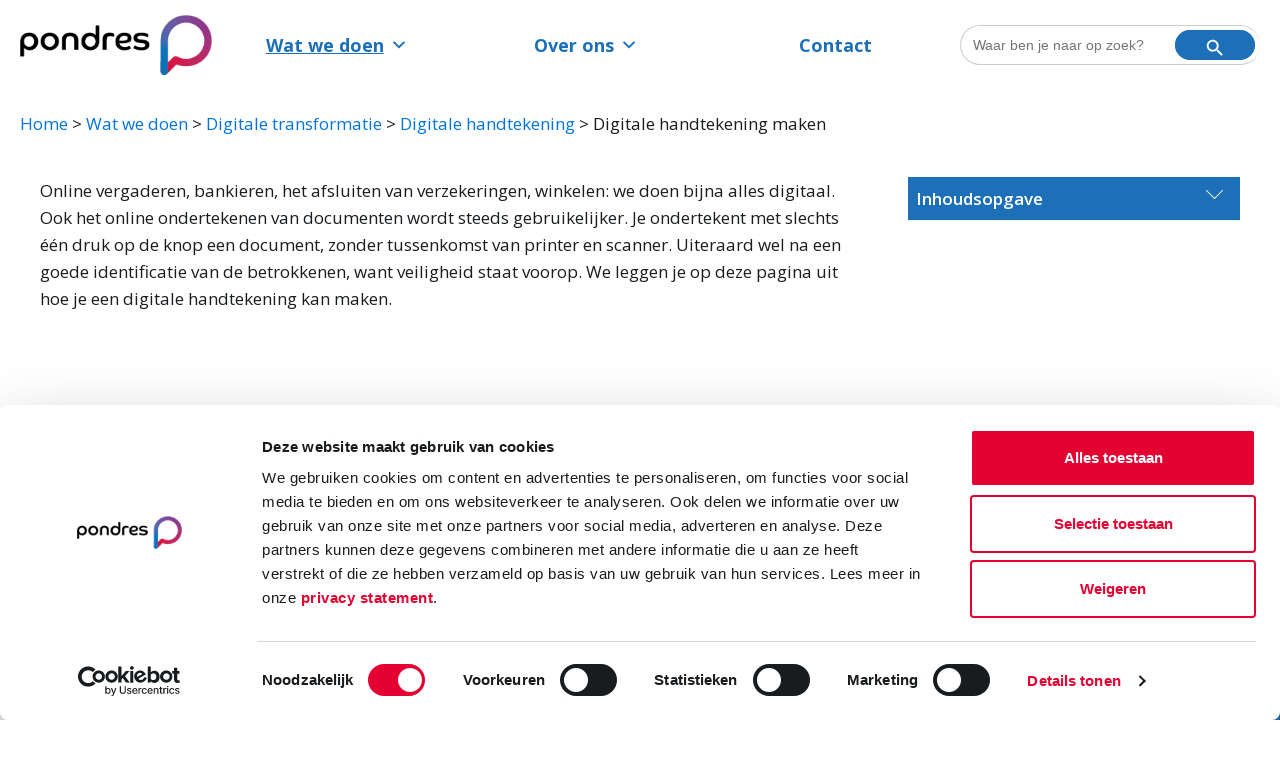

--- FILE ---
content_type: text/html; charset=UTF-8
request_url: https://pondres.nl/wat-we-doen/digitale-transformatie/digitale-handtekening/digitale-handtekening-maken/
body_size: 31183
content:
<!DOCTYPE html>
<html lang="nl-NL" >
<head> <script>
var gform;gform||(document.addEventListener("gform_main_scripts_loaded",function(){gform.scriptsLoaded=!0}),document.addEventListener("gform/theme/scripts_loaded",function(){gform.themeScriptsLoaded=!0}),window.addEventListener("DOMContentLoaded",function(){gform.domLoaded=!0}),gform={domLoaded:!1,scriptsLoaded:!1,themeScriptsLoaded:!1,isFormEditor:()=>"function"==typeof InitializeEditor,callIfLoaded:function(o){return!(!gform.domLoaded||!gform.scriptsLoaded||!gform.themeScriptsLoaded&&!gform.isFormEditor()||(gform.isFormEditor()&&console.warn("The use of gform.initializeOnLoaded() is deprecated in the form editor context and will be removed in Gravity Forms 3.1."),o(),0))},initializeOnLoaded:function(o){gform.callIfLoaded(o)||(document.addEventListener("gform_main_scripts_loaded",()=>{gform.scriptsLoaded=!0,gform.callIfLoaded(o)}),document.addEventListener("gform/theme/scripts_loaded",()=>{gform.themeScriptsLoaded=!0,gform.callIfLoaded(o)}),window.addEventListener("DOMContentLoaded",()=>{gform.domLoaded=!0,gform.callIfLoaded(o)}))},hooks:{action:{},filter:{}},addAction:function(o,r,e,t){gform.addHook("action",o,r,e,t)},addFilter:function(o,r,e,t){gform.addHook("filter",o,r,e,t)},doAction:function(o){gform.doHook("action",o,arguments)},applyFilters:function(o){return gform.doHook("filter",o,arguments)},removeAction:function(o,r){gform.removeHook("action",o,r)},removeFilter:function(o,r,e){gform.removeHook("filter",o,r,e)},addHook:function(o,r,e,t,n){null==gform.hooks[o][r]&&(gform.hooks[o][r]=[]);var d=gform.hooks[o][r];null==n&&(n=r+"_"+d.length),gform.hooks[o][r].push({tag:n,callable:e,priority:t=null==t?10:t})},doHook:function(r,o,e){var t;if(e=Array.prototype.slice.call(e,1),null!=gform.hooks[r][o]&&((o=gform.hooks[r][o]).sort(function(o,r){return o.priority-r.priority}),o.forEach(function(o){"function"!=typeof(t=o.callable)&&(t=window[t]),"action"==r?t.apply(null,e):e[0]=t.apply(null,e)})),"filter"==r)return e[0]},removeHook:function(o,r,t,n){var e;null!=gform.hooks[o][r]&&(e=(e=gform.hooks[o][r]).filter(function(o,r,e){return!!(null!=n&&n!=o.tag||null!=t&&t!=o.priority)}),gform.hooks[o][r]=e)}});
</script>

<meta charset="UTF-8">
<meta name="viewport" content="width=device-width, initial-scale=1.0">
<!-- WP_HEAD() START -->
<script type="text/javascript">
	window.dataLayer = window.dataLayer || [];

	function gtag() {
		dataLayer.push(arguments);
	}

	gtag("consent", "default", {
		ad_personalization: "denied",
		ad_storage: "denied",
		ad_user_data: "denied",
		analytics_storage: "denied",
		functionality_storage: "denied",
		personalization_storage: "denied",
		security_storage: "granted",
		wait_for_update: 500,
	});
	gtag("set", "ads_data_redaction", true);
	</script>
<script type="text/javascript"
		id="Cookiebot"
		src="https://consent.cookiebot.com/uc.js"
		data-implementation="wp"
		data-cbid="927babf4-f40e-4a72-9bb1-9bfebda6b427"
							async	></script>

			<script data-minify="1" type='text/javascript' src='https://pondres.nl/wp-content/cache/min/1/ajax/libs/webfont/1/webfont.js?ver=1758551843'></script>
			<script type="text/javascript">
			WebFont.load({
				google: {
					families: ["Open Sans:100,200,300,400,500,600,700,800,900"]
				}
			});
			</script>
			<meta name='robots' content='index, follow, max-image-preview:large, max-snippet:-1, max-video-preview:-1' />

	<!-- This site is optimized with the Yoast SEO plugin v25.7 - https://yoast.com/wordpress/plugins/seo/ -->
	<title>Rechtsgeldige Digitale Handtekening Maken - Pondres</title>
<link crossorigin data-rocket-preconnect href="https://www.gstatic.com" rel="preconnect">
<link crossorigin data-rocket-preconnect href="https://snap.licdn.com" rel="preconnect">
<link crossorigin data-rocket-preconnect href="https://www.googletagmanager.com" rel="preconnect">
<link crossorigin data-rocket-preconnect href="https://js-eu1.hs-banner.com" rel="preconnect">
<link crossorigin data-rocket-preconnect href="https://js-eu1.hs-analytics.net" rel="preconnect">
<link crossorigin data-rocket-preconnect href="https://js-eu1.hubspot.com" rel="preconnect">
<link crossorigin data-rocket-preconnect href="https://consent.cookiebot.com" rel="preconnect">
<link crossorigin data-rocket-preconnect href="https://fonts.googleapis.com" rel="preconnect">
<link crossorigin data-rocket-preconnect href="https://www.google.com" rel="preconnect">
<link crossorigin data-rocket-preconnect href="https://consentcdn.cookiebot.com" rel="preconnect">
<link crossorigin data-rocket-preload as="font" href="https://www.pondres.nl/wp-content/plugins/pondres/public/fonts/Co-Headline-Corp.woff" rel="preload">
<link crossorigin data-rocket-preload as="font" href="https://fonts.gstatic.com/s/opensans/v44/memSYaGs126MiZpBA-UvWbX2vVnXBbObj2OVZyOOSr4dVJWUgsjZ0B4gaVc.ttf" rel="preload">
<link crossorigin data-rocket-preload as="font" href="https://fonts.gstatic.com/s/opensans/v44/memSYaGs126MiZpBA-UvWbX2vVnXBbObj2OVZyOOSr4dVJWUgsg-1x4gaVc.ttf" rel="preload">
<link crossorigin data-rocket-preload as="font" href="https://fonts.gstatic.com/s/opensans/v44/memSYaGs126MiZpBA-UvWbX2vVnXBbObj2OVZyOOSr4dVJWUgsgH1x4gaVc.ttf" rel="preload"><link rel="preload" data-rocket-preload as="image" href="https://pondres.nl/wp-content/uploads/2021/03/pondres-logo-2018_rgb-1.svg" fetchpriority="high">
	<meta name="description" content="Nu digitale handtekeningen maken met Pondres eSign of een van de gratis alternatieven. Begin snel en gemakkelijk met online ondertekenen." />
	<link rel="canonical" href="https://pondres.nl/wat-we-doen/digitale-transformatie/digitale-handtekening/digitale-handtekening-maken/" />
	<meta property="og:locale" content="nl_NL" />
	<meta property="og:type" content="article" />
	<meta property="og:title" content="Rechtsgeldige Digitale Handtekening Maken - Pondres" />
	<meta property="og:description" content="Nu digitale handtekeningen maken met Pondres eSign of een van de gratis alternatieven. Begin snel en gemakkelijk met online ondertekenen." />
	<meta property="og:url" content="https://pondres.nl/wat-we-doen/digitale-transformatie/digitale-handtekening/digitale-handtekening-maken/" />
	<meta property="og:site_name" content="Pondres" />
	<meta property="article:publisher" content="https://www.facebook.com/pondresbv" />
	<meta property="article:modified_time" content="2021-10-01T11:57:01+00:00" />
	<meta name="twitter:card" content="summary_large_image" />
	<meta name="twitter:site" content="@Pondres" />
	<script type="application/ld+json" class="yoast-schema-graph">{"@context":"https://schema.org","@graph":[{"@type":"WebPage","@id":"https://pondres.nl/wat-we-doen/digitale-transformatie/digitale-handtekening/digitale-handtekening-maken/","url":"https://pondres.nl/wat-we-doen/digitale-transformatie/digitale-handtekening/digitale-handtekening-maken/","name":"Rechtsgeldige Digitale Handtekening Maken - Pondres","isPartOf":{"@id":"https://pondres.nl/#website"},"datePublished":"2021-06-28T14:57:26+00:00","dateModified":"2021-10-01T11:57:01+00:00","description":"Nu digitale handtekeningen maken met Pondres eSign of een van de gratis alternatieven. Begin snel en gemakkelijk met online ondertekenen.","breadcrumb":{"@id":"https://pondres.nl/wat-we-doen/digitale-transformatie/digitale-handtekening/digitale-handtekening-maken/#breadcrumb"},"inLanguage":"nl-NL","potentialAction":[{"@type":"ReadAction","target":["https://pondres.nl/wat-we-doen/digitale-transformatie/digitale-handtekening/digitale-handtekening-maken/"]}]},{"@type":"BreadcrumbList","@id":"https://pondres.nl/wat-we-doen/digitale-transformatie/digitale-handtekening/digitale-handtekening-maken/#breadcrumb","itemListElement":[{"@type":"ListItem","position":1,"name":"Home","item":"https://pondres.nl/"},{"@type":"ListItem","position":2,"name":"Wat we doen","item":"https://pondres.nl/wat-we-doen/"},{"@type":"ListItem","position":3,"name":"Digitale transformatie","item":"https://pondres.nl/wat-we-doen/digitale-transformatie/"},{"@type":"ListItem","position":4,"name":"Digitale handtekening","item":"https://pondres.nl/wat-we-doen/digitale-transformatie/digitale-handtekening/"},{"@type":"ListItem","position":5,"name":"Digitale handtekening maken"}]},{"@type":"WebSite","@id":"https://pondres.nl/#website","url":"https://pondres.nl/","name":"Pondres","description":"","publisher":{"@id":"https://pondres.nl/#organization"},"potentialAction":[{"@type":"SearchAction","target":{"@type":"EntryPoint","urlTemplate":"https://pondres.nl/?s={search_term_string}"},"query-input":{"@type":"PropertyValueSpecification","valueRequired":true,"valueName":"search_term_string"}}],"inLanguage":"nl-NL"},{"@type":"Organization","@id":"https://pondres.nl/#organization","name":"Pondres","url":"https://pondres.nl/","logo":{"@type":"ImageObject","inLanguage":"nl-NL","@id":"https://pondres.nl/#/schema/logo/image/","url":"https://pondres.nl/wp-content/uploads/2021/03/pondres-logo-2018_rgb-1.svg","contentUrl":"https://pondres.nl/wp-content/uploads/2021/03/pondres-logo-2018_rgb-1.svg","width":1,"height":1,"caption":"Pondres"},"image":{"@id":"https://pondres.nl/#/schema/logo/image/"},"sameAs":["https://www.facebook.com/pondresbv","https://x.com/Pondres","https://www.linkedin.com/company/pondres","https://www.youtube.com/channel/UC3opTTgmv4jqHmpRDk3X9Eg"]}]}</script>
	<!-- / Yoast SEO plugin. -->


<link rel='dns-prefetch' href='//www.google.com' />

<link rel="alternate" title="oEmbed (JSON)" type="application/json+oembed" href="https://pondres.nl/wp-json/oembed/1.0/embed?url=https%3A%2F%2Fpondres.nl%2Fwat-we-doen%2Fdigitale-transformatie%2Fdigitale-handtekening%2Fdigitale-handtekening-maken%2F" />
<link rel="alternate" title="oEmbed (XML)" type="text/xml+oembed" href="https://pondres.nl/wp-json/oembed/1.0/embed?url=https%3A%2F%2Fpondres.nl%2Fwat-we-doen%2Fdigitale-transformatie%2Fdigitale-handtekening%2Fdigitale-handtekening-maken%2F&#038;format=xml" />
<style id='wp-img-auto-sizes-contain-inline-css'>
img:is([sizes=auto i],[sizes^="auto," i]){contain-intrinsic-size:3000px 1500px}
/*# sourceURL=wp-img-auto-sizes-contain-inline-css */
</style>
<link data-minify="1" rel='stylesheet' id='elegant-custom-fonts-css' href='https://pondres.nl/wp-content/cache/min/1/wp-content/uploads/elegant-custom-fonts/ecf.css?ver=1758551842' media='all' />
<style id='classic-theme-styles-inline-css'>
/*! This file is auto-generated */
.wp-block-button__link{color:#fff;background-color:#32373c;border-radius:9999px;box-shadow:none;text-decoration:none;padding:calc(.667em + 2px) calc(1.333em + 2px);font-size:1.125em}.wp-block-file__button{background:#32373c;color:#fff;text-decoration:none}
/*# sourceURL=/wp-includes/css/classic-themes.min.css */
</style>
<link data-minify="1" rel='stylesheet' id='oxygen-aos-css' href='https://pondres.nl/wp-content/cache/min/1/wp-content/plugins/oxygen/component-framework/vendor/aos/aos.css?ver=1758551842' media='all' />
<link data-minify="1" rel='stylesheet' id='oxygen-css' href='https://pondres.nl/wp-content/cache/min/1/wp-content/plugins/oxygen/component-framework/oxygen.css?ver=1758551842' media='all' />
<link rel='stylesheet' id='ivory-search-styles-css' href='https://pondres.nl/wp-content/plugins/add-search-to-menu/public/css/ivory-search.min.css?ver=5.5.11' media='all' />
<link data-minify="1" rel='stylesheet' id='megamenu-css' href='https://pondres.nl/wp-content/cache/min/1/wp-content/uploads/maxmegamenu/style.css?ver=1758551842' media='all' />
<link data-minify="1" rel='stylesheet' id='dashicons-css' href='https://pondres.nl/wp-content/cache/min/1/wp-includes/css/dashicons.min.css?ver=1758551842' media='all' />
<link data-minify="1" rel='stylesheet' id='oxy_toolbox_back_to_top_style-css' href='https://pondres.nl/wp-content/cache/min/1/wp-content/plugins/oxy-toolbox/modules/back-to-top/css/style.css?ver=1758551842' media='all' />
<link data-minify="1" rel='stylesheet' id='oxy_toolbox_essentials_style-css' href='https://pondres.nl/wp-content/cache/min/1/wp-content/plugins/oxy-toolbox/modules/essentials/css/style.css?ver=1758551842' media='all' />
<script data-minify="1" src="https://pondres.nl/wp-content/cache/min/1/wp-content/plugins/oxygen/component-framework/vendor/aos/aos.js?ver=1758551843" id="oxygen-aos-js"></script>
<script src="https://pondres.nl/wp-includes/js/jquery/jquery.min.js?ver=3.7.1" id="jquery-core-js"></script>
<link rel="https://api.w.org/" href="https://pondres.nl/wp-json/" /><link rel="alternate" title="JSON" type="application/json" href="https://pondres.nl/wp-json/wp/v2/pages/2301" /><link rel="EditURI" type="application/rsd+xml" title="RSD" href="https://pondres.nl/xmlrpc.php?rsd" />
<meta name="generator" content="WordPress 6.9" />
<link rel='shortlink' href='https://pondres.nl/?p=2301' />
		<script>document.getElementsByTagName("html")[0].className += " js";</script>
	<!-- Google Tag Manager -->
<script>(function(w,d,s,l,i){w[l]=w[l]||[];w[l].push({'gtm.start':
new Date().getTime(),event:'gtm.js'});var f=d.getElementsByTagName(s)[0],
j=d.createElement(s),dl=l!='dataLayer'?'&l='+l:'';j.async=true;j.src=
'https://www.googletagmanager.com/gtm.js?id='+i+dl;f.parentNode.insertBefore(j,f);
})(window,document,'script','dataLayer','GTM-NJR8');</script>
<!-- End Google Tag Manager -->

<!-- Start of HubSpot Embed Code -->
<script data-minify="1" type="text/javascript" id="hs-script-loader" async defer src="https://pondres.nl/wp-content/cache/min/1/143807648.js?ver=1758551843"></script>
<!-- End of HubSpot Embed Code -->
<link rel="icon" href="https://pondres.nl/wp-content/uploads/2021/05/cropped-favicon-32x32.png" sizes="32x32" />
<link rel="icon" href="https://pondres.nl/wp-content/uploads/2021/05/cropped-favicon-192x192.png" sizes="192x192" />
<link rel="apple-touch-icon" href="https://pondres.nl/wp-content/uploads/2021/05/cropped-favicon-180x180.png" />
<meta name="msapplication-TileImage" content="https://pondres.nl/wp-content/uploads/2021/05/cropped-favicon-270x270.png" />
		<style id="wp-custom-css">
			.gform_wrapper .gf_progressbar{
	border-radius: 0!important;
}

.gform_wrapper .percentbar_blue{
	border-radius: 10px!important;
}

body .gform_wrapper .gf_progressbar_wrapper h3.gf_progressbar_title{
	font-size: 20px!important;
	margin: 0 0 10px 0!important;
}

input[type="submit"].gform_button.button{
    width: 100%!important;
    padding-left: 50px!important;
    padding-right: 50px!important;
    max-width: 100%!important;
}


.is-form-style label {
	min-width: 100%!important;
}

.is-form-style label input{
	border-radius: 21px!important;
	height: 40px!important;
}

.is-form-style button.is-search-submit{
	position: absolute;
	right: 5px;
	border-radius: 21px!important;
	width: 80px;
	top: 5px;
	height: 30px!important;
	cursor: pointer;
}


.is-form-style button.is-search-submit:hover .is-search-icon{
	background-color:#e30231!important;
}

.is-form-style button.is-search-submit .is-search-icon{
	border-radius: 21px!important;
	height: 30px!important;
	width: 80px;
}

.gform_wrapper .top_label li{
	position: relative;
	border: unset!important;
}

.gform_wrapper .top_label .gfield_label{
	position: absolute;
	top: -10px;
	left: 10px;
	border-radius: 3px;
  background-color: #FFFFFF;
	padding: 5px;
	color: rgba(25,28,31,0.4);
  font-family: "Open Sans";
  font-size: 12px;
  letter-spacing: 0;
  line-height: 13px;
}

@media(max-width: 980px){
	.gform_wrapper .top_label .gfield_label{
		top: 0;
		position: relative;
		left: 0;
		bottom: 0;
	}
	
	body .gform_wrapper .top_label div.ginput_container{
		margin-top: 5px!important;
	}
	
	
	
	.gform_wrapper table.gfield_list tr.gfield_list_row_even, .gform_wrapper table.gfield_list tr.gfield_list_row_odd{
		margin-top: 0!important;
	}
	
	.gform_wrapper .gfield_list td.gfield_list_cell input{
		margin: 0!important;
		border-top: 1px solid #ccc;
		border-left: 1px solid #ccc;
		border-right: 1px solid #ccc;
		border-radius: 3px;
		
	}
	
	body .ginput_container_list table.gfield_list tbody tr td.gfield_list_icons{
		margin-top: 0!important;	
	}
}


.gfield_description{
	margin-top: -10px!important;
	padding: 5px!important;
	color: #1D70B7;
	font-size: 12px;
  letter-spacing: 0;
  line-height: 13px;
	width: auto!important;
	margin-bottom: 25px;
}

.gform_wrapper .top_label textarea{
	border: unset;
	border-bottom: 1px solid rgba(25,28,31,0.3);
	margin-bottom: 0px;
	width: 100%!important;
	padding: 15px 15px!important;
}


.gform_wrapper .top_label select,
.gform_wrapper .top_label input{
	height: 50px;
	line-height: 50px;
	border: unset;
	border-bottom: 1px solid rgba(25,28,31,0.3);
	margin-bottom: 10px;
	width: 100%!important;
	padding: 0 15px!important;
}


.gform_button {
	box-shadow: 0 3px 8px 0 rgba(25,28,31,0.2)!important;
	max-width: 100%!important;
	height: 50px!important;
	padding: 0!important;
	line-height: 50px!important;
	 border-radius: 4px;
  background-color: #E30432;
	color: #fff;
	
	font-family: "Open Sans";
  font-size: 17px;
  font-weight: bold;
	cursor: pointer;
}

.gform_button:hover{
	background-color: #fff;
	color: #E30432;
}


.gform_wrapper .gform_footer{
	padding: 15px 16px 0 0 !important;
	margin: 0!important;
}

.mega-menu-row > .mega-sub-menu{
	display: flex!important;
}

.mega-menu-column{
	background: #fff!important;
	margin: 40px 20px!important;
	padding: 30px!important;
}

#mega-menu-wrap-max_mega_menu_1 #mega-menu-max_mega_menu_1 > li.mega-menu-megamenu > ul.mega-sub-menu > li.mega-menu-item, #mega-menu-wrap-max_mega_menu_1 #mega-menu-max_mega_menu_1 > li.mega-menu-megamenu > ul.mega-sub-menu li.mega-menu-column > ul.mega-sub-menu > li.mega-menu-item{
	padding: 0!important;
	margin: 0!important;
}

.gform_wrapper .field_sublabel_below .ginput_complex.ginput_container label{
	position: relative;
	bottom: 10px;
	left: 0;
	display: inline-block!important;
	width: auto!important;
	padding: 0 10px;
}

.ginput_container_consent,
.ginput_container_checkbox,
.ginput_container_radio{
	background: #fff;
	padding: 15px!important;
	margin-bottom: 25px!important;
	border-radius: 3px;
}


.gform_wrapper .ginput_container_consent input,
.gform_wrapper .ginput_container_checkbox input,
.gform_wrapper .ginput_container_radio input{
	height: 18px!important;
	width: 18px!important;
	display: inline-block!important;
	margin: 0 5px 0 0!important;
	
}

.ginput_container_consent,
.ginput_container_checkbox li,
.ginput_container_radio li{
	display: flex;
	align-items: center;
	margin-bottom: 10px!important;
}


.footer-columns ul.oxy-nav-menu-list li:first-child{
	font-weight: bold;
	line-height:normal;
	
}

.footer-columns .ct-div-block nav + nav{
	margin-top: 25px;
}


.hover-trigger::before{
		opacity: 1;
    content: '';
    background: inherit;
    position: absolute;
    left: 0;
    right: 0;
    top: 0;
    bottom: 0;
    width: 100%;
    height: 100%;
    background-repeat: no-repeat;
    transition: 0.5s filter linear;
    -webkit-transition: 0.5s -webkit-filter linear;
    -moz-transition: 0.5s -moz-filter linear;
    -ms-transition: 0.5s -ms-filter linear;
    -o-transition: 0.5s -o-filter linear;
    z-index: 1;

		background: linear-gradient(rgba(29, 112, 183, 0.6), rgba(62,169,220,0) 25%);
	
	
}

.hover-trigger::after{
	
}


.hover-trigger:hover::before{
		background: linear-gradient(#1d70b7, rgba(62,169,220,0) 35%);
}

.hover-trigger:hover::after{
	
}


.newsletter-footer form{
	display: flex;
	align-content: center;
	justify-content: center;
	align-items: center;
}

.newsletter-footer .ginput_container_email input{
	color: #F6F6F6!important;
	background: transparent;
	border-bottom: 1px solid #F6F6F6!important;
}

.newsletter-footer .ginput_container_email input:focus{
	outline: unset!important;
}

.newsletter-footer .ginput_container_email input::placeholder{
	color: #F6F6F6!important;
	font-size: 14px;
}

.newsletter-footer .gform_wrapper .gform_footer input[type=image] {
	box-shadow: unset!important;
	width: 30px!important;
	height: 30px!important;
	margin: 0!important;
}

.newsletter-footer .gform_wrapper .gform_footer{
	padding: 0!important;
}


.newsletter-footer .gform_wrapper .gform_footer{
	max-width: 40px;
}


.newsletter-footer label{
	display: none!important;
	
}

#shortcode-13-440 {
	font-size: 14px!important;
}


.heading-3-lines span{
	 overflow: hidden;
   text-overflow: ellipsis;
   display: -webkit-box;
   -webkit-line-clamp: 3; /* number of lines to show */
   -webkit-box-orient: vertical;
}


.is-ajax-search-posts .is-ajax-search-post{
	padding: 0;
	
}


.is-ajax-search-posts .is-ajax-search-post .is-title a{
	padding: 10px 15px;
	display: block;
	width: 100%;
}


.is-search-sections .meta,
.is-search-sections .is-search-content{
	display: none!important;
}


@media(max-width:980px){
	.oxy-tab-content{
		height: auto!important;
		padding: 5px!important;
	}
	
	h1, h2, h3, h4, h5 ,h6{
		word-break: break-word;
	}
}
.package-item-toggle{
	cursor: pointer;
	position: relative;
}

.package-item-toggle::before{
	content: "";
	position: absolute;
	left: 0;
	right: 0;
	bottom: 0;
	height: 100%;
	
	background-image:
    linear-gradient(to bottom, rgba(0, 0, 0, 0), rgba(255, 255, 255, 1));
}

.package-item-toggle::after{
	content: "";
	position: absolute;
	right: 0;
	
	
	--t:2px;   /* Thickness */
  --l:18px;  /* size of the symbol */
  --s:0px;  /* space around the symbol */
  --c1:#1D70B7; /* Plus color*/
  --c2:rgba(0,0,0,0); /* background color*/

  display:inline-block;
  width:var(--l);
  height:var(--l);
  padding:var(--s);
  box-sizing:border-box; /*Remove this if you don't want space to be included in the size*/
  
  background:
    linear-gradient(var(--c1),var(--c1)) content-box,
    linear-gradient(var(--c1),var(--c1)) content-box,
    var(--c2);
  background-position:center;
  background-size: 100% var(--t),var(--t) 100%;
  background-repeat:no-repeat;
}


.package-item-toggle-active{
	cursor: unset!important;
}

.package-item-toggle-active::before,
.package-item-toggle-active::after{
	display: none;
}

.package-row{
	position: relative;
}

.package-mobile .oxy-dynamic-list .ct-div-block:last-of-type .package-limit-results{
	border-bottom: none!important;
}


.popup-wrapper::after{
	content: "";

	border-style: solid;
	border-width: 0 10px 10px 10px;
border-color: transparent transparent  rgba(0, 0, 0, 0.6) transparent;


	position: absolute;
	top: -10px;
	right: 0px;
	z-index: 0;
}

.popup-wrapper.popup-open{
	display: block!important;
}



.popup-wrapper{
	position: absolute;
	right: 0;
	width: auto
	z-index: 1;
	top: 25px;
	display: none!important;

	padding: 5px 15px;
	background-color: rgba(0, 0, 0, 0.6);
	border-radius: 5px 0 5px 5px;
	
	color: #fff;
}

.popup-click{
	cursor: pointer;
	align-self: flex-start;
	margin-right: 0!important;
}

.popup-wrapper div{
	position: relative!important;
	width: 100%!important;
	max-width: 100%!important;
}

.package-row .ct-text-block span{
	    word-break: break-word!important;
}


.is-uitgelicht{
	font-size: 16px;
	border: 1px solid #e30231;
	border-radius: 0;
	padding: 0 35px!important;
	position: absolute;
	top: 60px;
	z-index: 4444;
	border: 0;
	
	background: #1d70b7!important;
	color: #fff;
	font-weight: bold;
	height: 30px;
	line-height: 30px;
	
	margin: auto;
	display: flex;
	align-self: center;
}


.package-mobile .popup-click.ct-fancy-icon{
	color: #b9b9b9!important;
}

.is-uitgelicht ~ .ct-div-block {
	background-color: #fff;
}

.is-uitgelicht + .ct-div-block{
	margin-top: -4px;
	height: 75px!important;
}

.package-mobile{
	border: 1px solid #f5f0f0;
	position: relative;
	-webkit-box-shadow: 0px 0px 28px 0px rgba(0,0,0,0.1)!important;
box-shadow: 0px 0px 28px 0px rgba(0,0,0,0.1)!important;
	
	border: 1px solid #1d70b7;
	border-top-width: 5px!important;
	border-radius: 0!important;
	padding-top: 4px;
}

.is-uitgelicht ~ .ct-div-block .ct-link-button{
	background-color: #1d70b7!important;
	color: #fff!important;
}


.is-uitgelicht ~ .ct-div-block .ct-link-button:hover{
	background-color: #fff!important;
	color: #1d70b7!important;
}

.toggle-package-mobile{
	display: none!important;
}

@media(max-width: 980px){
	.popup-click{
		display: none!important;
	}
	
	.toggle-package-mobile{
		border-radius: 0!important;
		border: 1px solid #1d70b7;
		margin-bottom: 0px!important;
		display: block!important;
		padding: 0 15px;
		margin-bottom: -1px!important;
		cursor: pointer;
	}
	
	.toggle-package-mobile.active{
		background: #1d70b7!important;
	}
	
	.toggle-package-mobile.active h2{
		color: #fff!important;
	}
	
	.toggle-package-mobile h2{
			font-size: 16px!important;
	}
	
	.toggle-package-mobile .ct-div-block{
		border: unset!important;
		text-align: left!important;
		align-items: flex-start!important;
	}
	
	
	.toggle-package-mobile-parent{
		display: block!important;
	}
}
div#div_block-214-2550,
div#div_block-954-969 {
    width: 100%;
}

@media (max-width: 991px){
	#code_block-16-184 {
		max-width: 1200px !important;
	}
}


.swiper-wrapper{
	flex-direction: unset!important;
	flex-wrap: unset!important;
	align-items: unset!important;
	justify-content: unset!important;
}

.swiper-container-horizontal .swiper-slide img{
	object-fit: cover;
}

/*
@media(min-width: 980px){
	.package-mobile{
		width: calc(33% - 20px);
		margin: 0 10px;
		float: left;
	}
}
*/

/* SUP 3487 */
.oxy-dynamic-list .swiper-slide .ct-headline span{
	   overflow: hidden;
   	text-overflow: ellipsis;
		 display: -webkit-box;
		 -webkit-line-clamp: 3; /* number of lines to show */
						 line-clamp: 3;
		 -webkit-box-orient: vertical;
}

/* SUP 3486 */
@media only screen and (max-width: 991px) {
	.ct-section .ct-new-columns .ct-div-block:empty{
		aspect-ratio: 16 / 9;
		background-position: center top !important;
	}

.ct-section._banner-pagina .ct-new-columns .ct-div-block:empty{
		aspect-ratio: inherit;
		background-position: inherit !important;
	}
	
	.news-cta-image{
		display:  none !important;
	}
}

/* HUBSPOT */
.hs-input{
	height: 50px;
	line-height: 50px;
	border: unset;
	border-bottom: 1px solid rgba(25,28,31,0.3);
	margin-bottom: 24px;
	width: 100%!important;
	padding: 0 15px!important;
}

.hs-button{
	box-shadow: 0 3px 8px 0 rgba(25,28,31,0.2)!important;
	width: 100%!important;
	height: 50px!important;
	padding: 0!important;
	line-height: 50px!important;
	border-radius: 4px;
  background-color: #E30432;
  color: #fff;
  font-family: "Open Sans";
  font-size: 17px;
  font-weight: bold;
  cursor: pointer;
	border: 0px;
	transition: 0.3s all linear;
}

.hs-button:hover{
    background-color: #fff;
    color: #E30432;
}

.hs-form-field{
	position: relative;
}

.hs-form-field label{
	position: absolute;
  top: -10px;
  left: 10px;
  border-radius: 3px;
  background-color: #FFFFFF;
  padding: 5px;
  color: rgba(25,28,31,0.4);
  font-family: "Open Sans";
  font-size: 12px;
  letter-spacing: 0;
  line-height: 13px;
	font-weight: 700;
}

.hs-form-required{
	color: #790000;
	margin-left: 4px;
}

.no-list.hs-error-msgs.inputs-list{
	margin: 0;
	margin-top: -10px;
	padding: 0;
	list-style: none;
}

.no-list.hs-error-msgs.inputs-list label{
	position: relative;
	background: transparent;
	padding: 0;
	color: #790000;
}

.wp-block-media-text{
	background-color: #f5f0f0;
	padding: 24px;
}

@media (max-width: 600px){
	.wp-block-media-text.is-stacked-on-mobile .wp-block-media-text__content {
		padding: 0px;
	}
}

/* 22 SEPT Hubspot forms */
.oxy-tab-content{
	min-height: 500px;
	height: auto !important;
}

.hs_recaptcha{
	margin-bottom: 24px;
}		</style>
		<style type="text/css">/** Mega Menu CSS: fs **/</style>
<link data-minify="1" rel='stylesheet' id='oxygen-cache-2371-css' href='https://pondres.nl/wp-content/cache/min/1/wp-content/uploads/oxygen/css/2371.css?ver=1758554812' media='all' />
<link data-minify="1" rel='stylesheet' id='oxygen-cache-6-css' href='https://pondres.nl/wp-content/cache/min/1/wp-content/uploads/oxygen/css/6.css?ver=1758551842' media='all' />
<link data-minify="1" rel='stylesheet' id='oxygen-cache-2301-css' href='https://pondres.nl/wp-content/cache/min/1/wp-content/uploads/oxygen/css/2301.css?ver=1758554812' media='all' />
<link data-minify="1" rel='stylesheet' id='oxygen-universal-styles-css' href='https://pondres.nl/wp-content/cache/min/1/wp-content/uploads/oxygen/css/universal.css?ver=1758551842' media='all' />
			<style type="text/css">
					.is-form-id-75 .is-search-submit:focus,
			.is-form-id-75 .is-search-submit:hover,
			.is-form-id-75 .is-search-submit,
            .is-form-id-75 .is-search-icon {
			color: #ffffff !important;            background-color: #1d70b7 !important;            border-color: #1d70b7 !important;			}
                        	.is-form-id-75 .is-search-submit path {
					fill: #ffffff !important;            	}
            			</style>
		<!-- END OF WP_HEAD() -->
<style id='global-styles-inline-css'>
:root{--wp--preset--aspect-ratio--square: 1;--wp--preset--aspect-ratio--4-3: 4/3;--wp--preset--aspect-ratio--3-4: 3/4;--wp--preset--aspect-ratio--3-2: 3/2;--wp--preset--aspect-ratio--2-3: 2/3;--wp--preset--aspect-ratio--16-9: 16/9;--wp--preset--aspect-ratio--9-16: 9/16;--wp--preset--color--black: #000000;--wp--preset--color--cyan-bluish-gray: #abb8c3;--wp--preset--color--white: #ffffff;--wp--preset--color--pale-pink: #f78da7;--wp--preset--color--vivid-red: #cf2e2e;--wp--preset--color--luminous-vivid-orange: #ff6900;--wp--preset--color--luminous-vivid-amber: #fcb900;--wp--preset--color--light-green-cyan: #7bdcb5;--wp--preset--color--vivid-green-cyan: #00d084;--wp--preset--color--pale-cyan-blue: #8ed1fc;--wp--preset--color--vivid-cyan-blue: #0693e3;--wp--preset--color--vivid-purple: #9b51e0;--wp--preset--gradient--vivid-cyan-blue-to-vivid-purple: linear-gradient(135deg,rgb(6,147,227) 0%,rgb(155,81,224) 100%);--wp--preset--gradient--light-green-cyan-to-vivid-green-cyan: linear-gradient(135deg,rgb(122,220,180) 0%,rgb(0,208,130) 100%);--wp--preset--gradient--luminous-vivid-amber-to-luminous-vivid-orange: linear-gradient(135deg,rgb(252,185,0) 0%,rgb(255,105,0) 100%);--wp--preset--gradient--luminous-vivid-orange-to-vivid-red: linear-gradient(135deg,rgb(255,105,0) 0%,rgb(207,46,46) 100%);--wp--preset--gradient--very-light-gray-to-cyan-bluish-gray: linear-gradient(135deg,rgb(238,238,238) 0%,rgb(169,184,195) 100%);--wp--preset--gradient--cool-to-warm-spectrum: linear-gradient(135deg,rgb(74,234,220) 0%,rgb(151,120,209) 20%,rgb(207,42,186) 40%,rgb(238,44,130) 60%,rgb(251,105,98) 80%,rgb(254,248,76) 100%);--wp--preset--gradient--blush-light-purple: linear-gradient(135deg,rgb(255,206,236) 0%,rgb(152,150,240) 100%);--wp--preset--gradient--blush-bordeaux: linear-gradient(135deg,rgb(254,205,165) 0%,rgb(254,45,45) 50%,rgb(107,0,62) 100%);--wp--preset--gradient--luminous-dusk: linear-gradient(135deg,rgb(255,203,112) 0%,rgb(199,81,192) 50%,rgb(65,88,208) 100%);--wp--preset--gradient--pale-ocean: linear-gradient(135deg,rgb(255,245,203) 0%,rgb(182,227,212) 50%,rgb(51,167,181) 100%);--wp--preset--gradient--electric-grass: linear-gradient(135deg,rgb(202,248,128) 0%,rgb(113,206,126) 100%);--wp--preset--gradient--midnight: linear-gradient(135deg,rgb(2,3,129) 0%,rgb(40,116,252) 100%);--wp--preset--font-size--small: 13px;--wp--preset--font-size--medium: 20px;--wp--preset--font-size--large: 36px;--wp--preset--font-size--x-large: 42px;--wp--preset--spacing--20: 0.44rem;--wp--preset--spacing--30: 0.67rem;--wp--preset--spacing--40: 1rem;--wp--preset--spacing--50: 1.5rem;--wp--preset--spacing--60: 2.25rem;--wp--preset--spacing--70: 3.38rem;--wp--preset--spacing--80: 5.06rem;--wp--preset--shadow--natural: 6px 6px 9px rgba(0, 0, 0, 0.2);--wp--preset--shadow--deep: 12px 12px 50px rgba(0, 0, 0, 0.4);--wp--preset--shadow--sharp: 6px 6px 0px rgba(0, 0, 0, 0.2);--wp--preset--shadow--outlined: 6px 6px 0px -3px rgb(255, 255, 255), 6px 6px rgb(0, 0, 0);--wp--preset--shadow--crisp: 6px 6px 0px rgb(0, 0, 0);}:where(.is-layout-flex){gap: 0.5em;}:where(.is-layout-grid){gap: 0.5em;}body .is-layout-flex{display: flex;}.is-layout-flex{flex-wrap: wrap;align-items: center;}.is-layout-flex > :is(*, div){margin: 0;}body .is-layout-grid{display: grid;}.is-layout-grid > :is(*, div){margin: 0;}:where(.wp-block-columns.is-layout-flex){gap: 2em;}:where(.wp-block-columns.is-layout-grid){gap: 2em;}:where(.wp-block-post-template.is-layout-flex){gap: 1.25em;}:where(.wp-block-post-template.is-layout-grid){gap: 1.25em;}.has-black-color{color: var(--wp--preset--color--black) !important;}.has-cyan-bluish-gray-color{color: var(--wp--preset--color--cyan-bluish-gray) !important;}.has-white-color{color: var(--wp--preset--color--white) !important;}.has-pale-pink-color{color: var(--wp--preset--color--pale-pink) !important;}.has-vivid-red-color{color: var(--wp--preset--color--vivid-red) !important;}.has-luminous-vivid-orange-color{color: var(--wp--preset--color--luminous-vivid-orange) !important;}.has-luminous-vivid-amber-color{color: var(--wp--preset--color--luminous-vivid-amber) !important;}.has-light-green-cyan-color{color: var(--wp--preset--color--light-green-cyan) !important;}.has-vivid-green-cyan-color{color: var(--wp--preset--color--vivid-green-cyan) !important;}.has-pale-cyan-blue-color{color: var(--wp--preset--color--pale-cyan-blue) !important;}.has-vivid-cyan-blue-color{color: var(--wp--preset--color--vivid-cyan-blue) !important;}.has-vivid-purple-color{color: var(--wp--preset--color--vivid-purple) !important;}.has-black-background-color{background-color: var(--wp--preset--color--black) !important;}.has-cyan-bluish-gray-background-color{background-color: var(--wp--preset--color--cyan-bluish-gray) !important;}.has-white-background-color{background-color: var(--wp--preset--color--white) !important;}.has-pale-pink-background-color{background-color: var(--wp--preset--color--pale-pink) !important;}.has-vivid-red-background-color{background-color: var(--wp--preset--color--vivid-red) !important;}.has-luminous-vivid-orange-background-color{background-color: var(--wp--preset--color--luminous-vivid-orange) !important;}.has-luminous-vivid-amber-background-color{background-color: var(--wp--preset--color--luminous-vivid-amber) !important;}.has-light-green-cyan-background-color{background-color: var(--wp--preset--color--light-green-cyan) !important;}.has-vivid-green-cyan-background-color{background-color: var(--wp--preset--color--vivid-green-cyan) !important;}.has-pale-cyan-blue-background-color{background-color: var(--wp--preset--color--pale-cyan-blue) !important;}.has-vivid-cyan-blue-background-color{background-color: var(--wp--preset--color--vivid-cyan-blue) !important;}.has-vivid-purple-background-color{background-color: var(--wp--preset--color--vivid-purple) !important;}.has-black-border-color{border-color: var(--wp--preset--color--black) !important;}.has-cyan-bluish-gray-border-color{border-color: var(--wp--preset--color--cyan-bluish-gray) !important;}.has-white-border-color{border-color: var(--wp--preset--color--white) !important;}.has-pale-pink-border-color{border-color: var(--wp--preset--color--pale-pink) !important;}.has-vivid-red-border-color{border-color: var(--wp--preset--color--vivid-red) !important;}.has-luminous-vivid-orange-border-color{border-color: var(--wp--preset--color--luminous-vivid-orange) !important;}.has-luminous-vivid-amber-border-color{border-color: var(--wp--preset--color--luminous-vivid-amber) !important;}.has-light-green-cyan-border-color{border-color: var(--wp--preset--color--light-green-cyan) !important;}.has-vivid-green-cyan-border-color{border-color: var(--wp--preset--color--vivid-green-cyan) !important;}.has-pale-cyan-blue-border-color{border-color: var(--wp--preset--color--pale-cyan-blue) !important;}.has-vivid-cyan-blue-border-color{border-color: var(--wp--preset--color--vivid-cyan-blue) !important;}.has-vivid-purple-border-color{border-color: var(--wp--preset--color--vivid-purple) !important;}.has-vivid-cyan-blue-to-vivid-purple-gradient-background{background: var(--wp--preset--gradient--vivid-cyan-blue-to-vivid-purple) !important;}.has-light-green-cyan-to-vivid-green-cyan-gradient-background{background: var(--wp--preset--gradient--light-green-cyan-to-vivid-green-cyan) !important;}.has-luminous-vivid-amber-to-luminous-vivid-orange-gradient-background{background: var(--wp--preset--gradient--luminous-vivid-amber-to-luminous-vivid-orange) !important;}.has-luminous-vivid-orange-to-vivid-red-gradient-background{background: var(--wp--preset--gradient--luminous-vivid-orange-to-vivid-red) !important;}.has-very-light-gray-to-cyan-bluish-gray-gradient-background{background: var(--wp--preset--gradient--very-light-gray-to-cyan-bluish-gray) !important;}.has-cool-to-warm-spectrum-gradient-background{background: var(--wp--preset--gradient--cool-to-warm-spectrum) !important;}.has-blush-light-purple-gradient-background{background: var(--wp--preset--gradient--blush-light-purple) !important;}.has-blush-bordeaux-gradient-background{background: var(--wp--preset--gradient--blush-bordeaux) !important;}.has-luminous-dusk-gradient-background{background: var(--wp--preset--gradient--luminous-dusk) !important;}.has-pale-ocean-gradient-background{background: var(--wp--preset--gradient--pale-ocean) !important;}.has-electric-grass-gradient-background{background: var(--wp--preset--gradient--electric-grass) !important;}.has-midnight-gradient-background{background: var(--wp--preset--gradient--midnight) !important;}.has-small-font-size{font-size: var(--wp--preset--font-size--small) !important;}.has-medium-font-size{font-size: var(--wp--preset--font-size--medium) !important;}.has-large-font-size{font-size: var(--wp--preset--font-size--large) !important;}.has-x-large-font-size{font-size: var(--wp--preset--font-size--x-large) !important;}
/*# sourceURL=global-styles-inline-css */
</style>
<link rel='stylesheet' id='ivory-ajax-search-styles-css' href='https://pondres.nl/wp-content/plugins/add-search-to-menu/public/css/ivory-ajax-search.min.css?ver=5.5.11' media='all' />
<link rel='stylesheet' id='gforms_reset_css-css' href='https://pondres.nl/wp-content/plugins/gravityforms/legacy/css/formreset.min.css?ver=2.9.25' media='all' />
<link rel='stylesheet' id='gforms_formsmain_css-css' href='https://pondres.nl/wp-content/plugins/gravityforms/legacy/css/formsmain.min.css?ver=2.9.25' media='all' />
<link rel='stylesheet' id='gforms_ready_class_css-css' href='https://pondres.nl/wp-content/plugins/gravityforms/legacy/css/readyclass.min.css?ver=2.9.25' media='all' />
<link rel='stylesheet' id='gforms_browsers_css-css' href='https://pondres.nl/wp-content/plugins/gravityforms/legacy/css/browsers.min.css?ver=2.9.25' media='all' />
<meta name="generator" content="WP Rocket 3.19.3" data-wpr-features="wpr_minify_js wpr_preconnect_external_domains wpr_auto_preload_fonts wpr_oci wpr_minify_css wpr_desktop" /></head>
<body class="wp-singular page-template-default page page-id-2301 page-child parent-pageid-489 wp-theme-oxygen-is-not-a-theme  wp-embed-responsive oxygen-body oxygen-is-not-a-theme mega-menu-max-mega-menu-1" >
<!-- Google Tag Manager (noscript) -->
<noscript><iframe src="https://www.googletagmanager.com/ns.html?id=GTM-NJR8"
height="0" width="0" style="display:none;visibility:hidden"></iframe></noscript>
<!-- End Google Tag Manager (noscript) -->




						<header id="_header-1-6" class="oxy-header-wrapper oxy-overlay-header oxy-header" ><div id="_header_row-2-6" class="oxy-header-row" ><div class="oxy-header-container"><div id="_header_left-3-6" class="oxy-header-left" ><a id="link-111-6" class="ct-link" href="https://pondres.nl/"   ><img fetchpriority="high"  id="image-14-6" alt="Pondres logo" src="https://pondres.nl/wp-content/uploads/2021/03/pondres-logo-2018_rgb-1.svg" class="ct-image" srcset="" sizes="(max-width: 0px) 100vw, 0px" /></a></div><div id="_header_center-4-6" class="oxy-header-center" ><div id="shortcode-110-6" class="ct-shortcode" ><div id="mega-menu-wrap-max_mega_menu_1" class="mega-menu-wrap"><div class="mega-menu-toggle"><div class="mega-toggle-blocks-left"></div><div class="mega-toggle-blocks-center"></div><div class="mega-toggle-blocks-right"><div class='mega-toggle-block mega-menu-toggle-animated-block mega-toggle-block-0' id='mega-toggle-block-0'><button aria-label="Toggle Menu" class="mega-toggle-animated mega-toggle-animated-slider" type="button" aria-expanded="false">
                  <span class="mega-toggle-animated-box">
                    <span class="mega-toggle-animated-inner"></span>
                  </span>
                </button></div></div></div><ul id="mega-menu-max_mega_menu_1" class="mega-menu max-mega-menu mega-menu-horizontal mega-no-js" data-event="hover_intent" data-effect="fade_up" data-effect-speed="200" data-effect-mobile="disabled" data-effect-speed-mobile="0" data-panel-width="body" data-panel-inner-width=".oxy-header-container" data-mobile-force-width="false" data-second-click="go" data-document-click="collapse" data-vertical-behaviour="standard" data-breakpoint="768" data-unbind="true" data-mobile-state="collapse_all" data-mobile-direction="vertical" data-hover-intent-timeout="300" data-hover-intent-interval="100"><li class="mega-menu-item mega-menu-item-type-post_type mega-menu-item-object-page mega-current-page-ancestor mega-menu-item-has-children mega-menu-megamenu mega-menu-grid mega-align-bottom-left mega-menu-grid mega-menu-item-39" id="mega-menu-item-39"><a class="mega-menu-link" href="https://pondres.nl/wat-we-doen/" aria-expanded="false" tabindex="0">Wat we doen<span class="mega-indicator" aria-hidden="true"></span></a>
<ul class="mega-sub-menu" role='presentation'>
<li class="mega-menu-row" id="mega-menu-39-0">
	<ul class="mega-sub-menu" style='--columns:12' role='presentation'>
<li class="mega-menu-column mega-menu-columns-4-of-12" style="--columns:12; --span:4" id="mega-menu-39-0-0">
		<ul class="mega-sub-menu">
<li class="mega-menu-item mega-menu-item-type-post_type mega-menu-item-object-page mega-menu-item-has-children mega-menu-item-42" id="mega-menu-item-42"><a class="mega-menu-link" href="https://pondres.nl/wat-we-doen/communicatie/">Omnichannel communicatie<span class="mega-indicator" aria-hidden="true"></span></a>
			<ul class="mega-sub-menu">
<li class="mega-menu-item mega-menu-item-type-post_type mega-menu-item-object-page mega-menu-item-858" id="mega-menu-item-858"><a class="mega-menu-link" href="https://pondres.nl/wat-we-doen/communicatie/direct-mail/">Direct mail</a></li><li class="mega-menu-item mega-menu-item-type-post_type mega-menu-item-object-page mega-menu-item-3044" id="mega-menu-item-3044"><a class="mega-menu-link" href="https://pondres.nl/wat-we-doen/communicatie/direct-mail/paperwrap/">Paper wrap</a></li><li class="mega-menu-item mega-menu-item-type-post_type mega-menu-item-object-page mega-menu-item-46" id="mega-menu-item-46"><a class="mega-menu-link" href="https://pondres.nl/wat-we-doen/communicatie/transactionele-communicatie/">Transactionele communicatie</a></li><li class="mega-menu-item mega-menu-item-type-custom mega-menu-item-object-custom mega-menu-item-3350" id="mega-menu-item-3350"><a class="mega-menu-link" href="/wat-we-doen/communicatie/direct-mail/verzendkosten/">Post versturen</a></li>			</ul>
</li>		</ul>
</li><li class="mega-menu-column mega-menu-columns-4-of-12" style="--columns:12; --span:4" id="mega-menu-39-0-1">
		<ul class="mega-sub-menu">
<li class="mega-menu-item mega-menu-item-type-post_type mega-menu-item-object-page mega-current-page-ancestor mega-menu-item-has-children mega-menu-item-40" id="mega-menu-item-40"><a class="mega-menu-link" href="https://pondres.nl/wat-we-doen/digitale-transformatie/">Digitale transformatie<span class="mega-indicator" aria-hidden="true"></span></a>
			<ul class="mega-sub-menu">
<li class="mega-menu-item mega-menu-item-type-post_type mega-menu-item-object-page mega-current-page-ancestor mega-menu-item-875" id="mega-menu-item-875"><a class="mega-menu-link" href="https://pondres.nl/wat-we-doen/digitale-transformatie/digitale-handtekening/">Digitale handtekening</a></li><li class="mega-menu-item mega-menu-item-type-post_type mega-menu-item-object-page mega-menu-item-910" id="mega-menu-item-910"><a class="mega-menu-link" href="https://pondres.nl/wat-we-doen/digitale-transformatie/beveiligde-email/">Beveiligde e-mail</a></li><li class="mega-menu-item mega-menu-item-type-post_type mega-menu-item-object-page mega-menu-item-874" id="mega-menu-item-874"><a class="mega-menu-link" href="https://pondres.nl/wat-we-doen/digitale-transformatie/digitaal-dossier/">Digitaal dossier</a></li>			</ul>
</li>		</ul>
</li><li class="mega-menu-column mega-menu-columns-4-of-12" style="--columns:12; --span:4" id="mega-menu-39-0-2">
		<ul class="mega-sub-menu">
<li class="mega-menu-item mega-menu-item-type-post_type mega-menu-item-object-page mega-menu-item-has-children mega-menu-item-41" id="mega-menu-item-41"><a class="mega-menu-link" href="https://pondres.nl/wat-we-doen/fulfilment/">Fulfilment<span class="mega-indicator" aria-hidden="true"></span></a>
			<ul class="mega-sub-menu">
<li class="mega-menu-item mega-menu-item-type-post_type mega-menu-item-object-page mega-menu-item-171" id="mega-menu-item-171"><a class="mega-menu-link" href="https://pondres.nl/wat-we-doen/fulfilment/e-fulfilment/">E-fulfilment</a></li><li class="mega-menu-item mega-menu-item-type-post_type mega-menu-item-object-page mega-menu-item-690" id="mega-menu-item-690"><a class="mega-menu-link" href="https://pondres.nl/wat-we-doen/fulfilment/marketingfulfilment/">Marketingfulfilment</a></li><li class="mega-menu-item mega-menu-item-type-post_type mega-menu-item-object-page mega-menu-item-864" id="mega-menu-item-864"><a class="mega-menu-link" href="https://pondres.nl/wat-we-doen/fulfilment/pakketten-versturen/">Pakketten versturen</a></li>			</ul>
</li>		</ul>
</li>	</ul>
</li></ul>
</li><li class="mega-menu-item mega-menu-item-type-post_type mega-menu-item-object-page mega-menu-item-has-children mega-menu-megamenu mega-menu-grid mega-align-bottom-left mega-menu-grid mega-menu-item-38" id="mega-menu-item-38"><a class="mega-menu-link" rel="nofollow" href="https://pondres.nl/over-ons/" aria-expanded="false" tabindex="0">Over ons<span class="mega-indicator" aria-hidden="true"></span></a>
<ul class="mega-sub-menu" role='presentation'>
<li class="mega-menu-row" id="mega-menu-38-0">
	<ul class="mega-sub-menu" style='--columns:12' role='presentation'>
<li class="mega-menu-column mega-menu-columns-6-of-12" style="--columns:12; --span:6" id="mega-menu-38-0-0">
		<ul class="mega-sub-menu">
<li class="mega-menu-item mega-menu-item-type-post_type mega-menu-item-object-page mega-menu-item-211" id="mega-menu-item-211"><a class="mega-menu-link" rel="nofollow" href="https://pondres.nl/over-ons/klanten/">Klanten</a></li><li class="mega-menu-item mega-menu-item-type-post_type mega-menu-item-object-page mega-menu-item-212" id="mega-menu-item-212"><a class="mega-menu-link" rel="nofollow" href="https://pondres.nl/over-ons/het-team/">Het team</a></li><li class="mega-menu-item mega-menu-item-type-post_type mega-menu-item-object-page mega-menu-item-220" id="mega-menu-item-220"><a class="mega-menu-link" rel="nofollow" href="https://pondres.nl/over-ons/visie-en-aanpak/">Visie en aanpak</a></li><li class="mega-menu-item mega-menu-item-type-custom mega-menu-item-object-custom mega-menu-item-2962" id="mega-menu-item-2962"><a class="mega-menu-link" href="https://werkenbijpondres.nl/alle-vacatures/">Vacatures</a></li><li class="mega-menu-item mega-menu-item-type-custom mega-menu-item-object-custom mega-menu-item-2961" id="mega-menu-item-2961"><a class="mega-menu-link" href="https://werkenbijpondres.nl/">Werken-bij</a></li>		</ul>
</li><li class="mega-menu-column mega-menu-columns-6-of-12" style="--columns:12; --span:6" id="mega-menu-38-0-1">
		<ul class="mega-sub-menu">
<li class="mega-menu-item mega-menu-item-type-post_type mega-menu-item-object-page mega-menu-item-has-children mega-menu-item-213" id="mega-menu-item-213"><a class="mega-menu-link" rel="nofollow" href="https://pondres.nl/over-ons/onze-zes-zekerheden/">Onze zes zekerheden<span class="mega-indicator" aria-hidden="true"></span></a>
			<ul class="mega-sub-menu">
<li class="mega-menu-item mega-menu-item-type-post_type mega-menu-item-object-page mega-menu-item-214" id="mega-menu-item-214"><a class="mega-menu-link" rel="nofollow" href="https://pondres.nl/over-ons/onze-zes-zekerheden/flexibel-en-innovatief/">Flexibel en innovatief</a></li><li class="mega-menu-item mega-menu-item-type-post_type mega-menu-item-object-page mega-menu-item-215" id="mega-menu-item-215"><a class="mega-menu-link" rel="nofollow" href="https://pondres.nl/over-ons/onze-zes-zekerheden/gemak-geen-zorgen/">Gemak, geen zorgen</a></li><li class="mega-menu-item mega-menu-item-type-post_type mega-menu-item-object-page mega-menu-item-216" id="mega-menu-item-216"><a class="mega-menu-link" rel="nofollow" href="https://pondres.nl/over-ons/onze-zes-zekerheden/lagere-kosten-en-meer-resultaat/">Lagere kosten en meer resultaat</a></li><li class="mega-menu-item mega-menu-item-type-post_type mega-menu-item-object-page mega-menu-item-217" id="mega-menu-item-217"><a class="mega-menu-link" rel="nofollow" href="https://pondres.nl/over-ons/onze-zes-zekerheden/maatschappelijk-betrokken/">Maatschappelijk betrokken</a></li><li class="mega-menu-item mega-menu-item-type-post_type mega-menu-item-object-page mega-menu-item-218" id="mega-menu-item-218"><a class="mega-menu-link" rel="nofollow" href="https://pondres.nl/over-ons/onze-zes-zekerheden/persoonlijke-aandacht/">Persoonlijke aandacht</a></li><li class="mega-menu-item mega-menu-item-type-post_type mega-menu-item-object-page mega-menu-item-219" id="mega-menu-item-219"><a class="mega-menu-link" rel="nofollow" href="https://pondres.nl/over-ons/onze-zes-zekerheden/veilig-en-compliant/">Veilig en compliant</a></li>			</ul>
</li>		</ul>
</li>	</ul>
</li></ul>
</li><li class="mega-menu-item mega-menu-item-type-post_type mega-menu-item-object-page mega-align-bottom-left mega-menu-flyout mega-menu-item-37" id="mega-menu-item-37"><a class="mega-menu-link" rel="nofollow" href="https://pondres.nl/contact/" tabindex="0">Contact</a></li></ul></div></div></div><div id="_header_right-5-6" class="oxy-header-right" ><div id="shortcode-157-6" class="ct-shortcode" ><form data-min-no-for-search=1 data-result-box-max-height=400 data-form-id=75 class="is-search-form is-form-style is-form-style-3 is-form-id-75 is-ajax-search" action="https://pondres.nl/" method="get" role="search" ><label for="is-search-input-75"><span class="is-screen-reader-text">Zoek naar:</span><input  type="search" id="is-search-input-75" name="s" value="" class="is-search-input" placeholder="Waar ben je naar op zoek? " autocomplete=off /><span class="is-loader-image" style="display: none;background-image:url(https://pondres.nl/wp-content/plugins/add-search-to-menu/public/images/spinner.gif);" ></span></label><button type="submit" class="is-search-submit"><span class="is-screen-reader-text">Zoekknop</span><span class="is-search-icon"><svg focusable="false" aria-label="Zoeken" xmlns="http://www.w3.org/2000/svg" viewBox="0 0 24 24" width="24px"><path d="M15.5 14h-.79l-.28-.27C15.41 12.59 16 11.11 16 9.5 16 5.91 13.09 3 9.5 3S3 5.91 3 9.5 5.91 16 9.5 16c1.61 0 3.09-.59 4.23-1.57l.27.28v.79l5 4.99L20.49 19l-4.99-5zm-6 0C7.01 14 5 11.99 5 9.5S7.01 5 9.5 5 14 7.01 14 9.5 11.99 14 9.5 14z"></path></svg></span></button><input type="hidden" name="id" value="75" /></form></div></div></div></div><div id="_header_row-137-6" class="oxy-header-row" ><div class="oxy-header-container"><div id="_header_left-138-6" class="oxy-header-left" ><div id="div_block-192-6" class="ct-div-block oxel_dropdown_button" ><div id="code_block-193-6" class="ct-code-block" ><!-- --></div><div id="div_block-194-6" class="ct-div-block oxel_dropdown_button__trigger" ><div id="fancy_icon-196-6" class="ct-fancy-icon oxel_dropdown_button__icon" ><svg id="svg-fancy_icon-196-6"><use xlink:href="#FontAwesome6icon-search1"></use></svg></div></div><div id="div_block-197-6" class="ct-div-block oxel_dropdown_button__submenu oxel_dropdown_button__submenu--hidden" ><a id="link-202-6" class="ct-link oxel_dropdown_button__submenu__button" href="#" target="_self"  ><div id="shortcode-204-6" class="ct-shortcode" ><form data-min-no-for-search=1 data-result-box-max-height=400 data-form-id=75 class="is-search-form is-form-style is-form-style-3 is-form-id-75 is-ajax-search" action="https://pondres.nl/" method="get" role="search" ><label for="is-search-input-75"><span class="is-screen-reader-text">Zoek naar:</span><input  type="search" id="is-search-input-75" name="s" value="" class="is-search-input" placeholder="Waar ben je naar op zoek? " autocomplete=off /><span class="is-loader-image" style="display: none;background-image:url(https://pondres.nl/wp-content/plugins/add-search-to-menu/public/images/spinner.gif);" ></span></label><button type="submit" class="is-search-submit"><span class="is-screen-reader-text">Zoekknop</span><span class="is-search-icon"><svg focusable="false" aria-label="Zoeken" xmlns="http://www.w3.org/2000/svg" viewBox="0 0 24 24" width="24px"><path d="M15.5 14h-.79l-.28-.27C15.41 12.59 16 11.11 16 9.5 16 5.91 13.09 3 9.5 3S3 5.91 3 9.5 5.91 16 9.5 16c1.61 0 3.09-.59 4.23-1.57l.27.28v.79l5 4.99L20.49 19l-4.99-5zm-6 0C7.01 14 5 11.99 5 9.5S7.01 5 9.5 5 14 7.01 14 9.5 11.99 14 9.5 14z"></path></svg></span></button><input type="hidden" name="id" value="75" /></form></div></a></div></div></div><div id="_header_center-139-6" class="oxy-header-center" ><a id="link-141-6" class="ct-link" href="https://pondres.nl/"   ><img  id="image-142-6" alt="Pondres logo" src="https://pondres.nl/wp-content/uploads/2021/03/pondres-logo.svg" class="ct-image" srcset="" sizes="(max-width: 0px) 100vw, 0px" /></a></div><div id="_header_right-140-6" class="oxy-header-right" ><div id="fancy_icon-149-6" class="ct-fancy-icon trigger-mobile-menu" ><svg id="svg-fancy_icon-149-6"><use xlink:href="#FontAwesome6icon-bars1"></use></svg></div></div></div></div></header>
		<div id='inner_content-57-6' class='ct-inner-content'><section id="section-12-2301" class=" ct-section " ><div  class="ct-section-inner-wrap"><div id="shortcode-13-2301" class="ct-shortcode" ><span><span><a href="https://pondres.nl/">Home</a></span> &gt; <span><a href="https://pondres.nl/wat-we-doen/">Wat we doen</a></span> &gt; <span><a href="https://pondres.nl/wat-we-doen/digitale-transformatie/">Digitale transformatie</a></span> &gt; <span><a href="https://pondres.nl/wat-we-doen/digitale-transformatie/digitale-handtekening/">Digitale handtekening</a></span> &gt; <span class="breadcrumb_last" aria-current="page">Digitale handtekening maken</span></span></div><div id="new_columns-141-2301" class="ct-new-columns" ><div id="div_block-112-2301" class="ct-div-block" ><div id="_rich_text-14-2301" class="oxy-rich-text" ><p>Online vergaderen, bankieren, het afsluiten van verzekeringen, winkelen: we doen bijna alles digitaal. Ook het online ondertekenen van documenten wordt steeds gebruikelijker. Je ondertekent met slechts één druk op de knop een document, zonder tussenkomst van printer en scanner. Uiteraard wel na een goede identificatie van de betrokkenen, want veiligheid staat voorop. We leggen je op deze pagina uit hoe je een digitale handtekening kan maken.</p></div></div><div id="div_block-138-2301" class="ct-div-block" ><div id="div_block-127-2301" class="ct-div-block oxel_accordion" ><div id="code_block-128-2301" class="ct-code-block" ><!-- --></div><div id="div_block-129-2301" class="ct-div-block oxel_accordion__row" ><div id="div_block-130-2301" class="ct-div-block oxel_accordion__row_left" ><div id="text_block-131-2301" class="ct-text-block oxel_accordion__row__label" >Inhoudsopgave</div></div><div id="fancy_icon-132-2301" class="ct-fancy-icon oxel_accordion__icon" ><svg id="svg-fancy_icon-132-2301"><use xlink:href="#Lineariconsicon-chevron-down"></use></svg></div></div><div id="div_block-133-2301" class="ct-div-block oxel_accordion__content oxel_accordion__content__hidden" ><div id="div_block-134-2301" class="ct-div-block oxel_toc__container" ><div id="code_block-135-2301" class="ct-code-block" ><!-- --></div><a id="link_text-136-2301" class="ct-link-text oxel_toc__primary oxel_toc__template" href="#" target="_self"  >Primary Item (H2)</a><a id="link_text-137-2301" class="ct-link-text oxel_toc__sub oxel_toc__sub__1 oxel_toc__template" href="#" target="_self"  >Sub Item 1 (H3)</a></div></div></div></div></div></div></section><section id="section-38-2301" class=" ct-section" ><div class="ct-section-inner-wrap"><div id="_rich_text-39-2301" class="oxy-rich-text" ><h2>Hoe zet je een digitale handtekening</h2><p>Een digitale handtekening zetten is zeer eenvoudig met het gebruik van Pondres eSign. Het portaal detecteert veelgebruikte documenttypes, zoals Microsoft Word. Vervolgens doorloop je een aantal stappen en zet je de documenten klaar in het eSign portaal. Voor jezelf en voor anderen ter ondertekening.</p></div></div></section></div>            <div tabindex="-1" class="oxy-modal-backdrop upper_left "
                style="background-color: rgba(0,0,0,0.5);"
                data-trigger="user_clicks_element"                data-trigger-selector=".trigger-mobile-menu"                data-trigger-time="5"                data-trigger-time-unit="seconds"                data-close-automatically="no"                data-close-after-time="10"                data-close-after-time-unit="seconds"                data-trigger_scroll_amount="50"                data-trigger_scroll_direction="down"	            data-scroll_to_selector=""	            data-time_inactive="60"	            data-time-inactive-unit="seconds"	            data-number_of_clicks="3"	            data-close_on_esc="on"	            data-number_of_page_views="3"                data-close-after-form-submit="no"                data-open-again="always_show"                data-open-again-after-days="3"            >

                <div id="modal-146-6" class="ct-modal" ><div id="div_block-174-6" class="ct-div-block" ><div id="div_block-153-6" class="ct-div-block oxy-close-modal" ><div id="fancy_icon-156-6" class="ct-fancy-icon " ><svg id="svg-fancy_icon-156-6"><use xlink:href="#FontAwesome6icon-times-circle"></use></svg></div><div id="text_block-158-6" class="ct-text-block " >Sluiten</div></div><div id="div_block-175-6" class="ct-div-block" ><nav id="_nav_menu-176-6" class="oxy-nav-menu mobile-menu-custom oxy-nav-menu-dropdowns oxy-nav-menu-vertical" ><div class='oxy-menu-toggle'><div class='oxy-nav-menu-hamburger-wrap'><div class='oxy-nav-menu-hamburger'><div class='oxy-nav-menu-hamburger-line'></div><div class='oxy-nav-menu-hamburger-line'></div><div class='oxy-nav-menu-hamburger-line'></div></div></div></div><div class="menu-header-menu-container"><ul id="menu-header-menu" class="oxy-nav-menu-list"><li id="menu-item-39" class="menu-item menu-item-type-post_type menu-item-object-page current-page-ancestor menu-item-has-children menu-item-39"><a href="https://pondres.nl/wat-we-doen/">Wat we doen</a>
<ul class="sub-menu">
	<li id="menu-item-42" class="menu-item menu-item-type-post_type menu-item-object-page menu-item-has-children menu-item-42"><a href="https://pondres.nl/wat-we-doen/communicatie/">Omnichannel communicatie</a>
	<ul class="sub-menu">
		<li id="menu-item-858" class="menu-item menu-item-type-post_type menu-item-object-page menu-item-858"><a href="https://pondres.nl/wat-we-doen/communicatie/direct-mail/">Direct mail</a></li>
		<li id="menu-item-3044" class="menu-item menu-item-type-post_type menu-item-object-page menu-item-3044"><a href="https://pondres.nl/wat-we-doen/communicatie/direct-mail/paperwrap/">Paper wrap</a></li>
		<li id="menu-item-46" class="menu-item menu-item-type-post_type menu-item-object-page menu-item-46"><a href="https://pondres.nl/wat-we-doen/communicatie/transactionele-communicatie/">Transactionele communicatie</a></li>
		<li id="menu-item-3350" class="menu-item menu-item-type-custom menu-item-object-custom menu-item-3350"><a href="/wat-we-doen/communicatie/direct-mail/verzendkosten/">Post versturen</a></li>
	</ul>
</li>
	<li id="menu-item-40" class="menu-item menu-item-type-post_type menu-item-object-page current-page-ancestor menu-item-has-children menu-item-40"><a href="https://pondres.nl/wat-we-doen/digitale-transformatie/">Digitale transformatie</a>
	<ul class="sub-menu">
		<li id="menu-item-875" class="menu-item menu-item-type-post_type menu-item-object-page current-page-ancestor menu-item-875"><a href="https://pondres.nl/wat-we-doen/digitale-transformatie/digitale-handtekening/">Digitale handtekening</a></li>
		<li id="menu-item-910" class="menu-item menu-item-type-post_type menu-item-object-page menu-item-910"><a href="https://pondres.nl/wat-we-doen/digitale-transformatie/beveiligde-email/">Beveiligde e-mail</a></li>
		<li id="menu-item-874" class="menu-item menu-item-type-post_type menu-item-object-page menu-item-874"><a href="https://pondres.nl/wat-we-doen/digitale-transformatie/digitaal-dossier/">Digitaal dossier</a></li>
	</ul>
</li>
	<li id="menu-item-41" class="menu-item menu-item-type-post_type menu-item-object-page menu-item-has-children menu-item-41"><a href="https://pondres.nl/wat-we-doen/fulfilment/">Fulfilment</a>
	<ul class="sub-menu">
		<li id="menu-item-171" class="menu-item menu-item-type-post_type menu-item-object-page menu-item-171"><a href="https://pondres.nl/wat-we-doen/fulfilment/e-fulfilment/">E-fulfilment</a></li>
		<li id="menu-item-690" class="menu-item menu-item-type-post_type menu-item-object-page menu-item-690"><a href="https://pondres.nl/wat-we-doen/fulfilment/marketingfulfilment/">Marketingfulfilment</a></li>
		<li id="menu-item-864" class="menu-item menu-item-type-post_type menu-item-object-page menu-item-864"><a href="https://pondres.nl/wat-we-doen/fulfilment/pakketten-versturen/">Pakketten versturen</a></li>
	</ul>
</li>
</ul>
</li>
<li id="menu-item-38" class="menu-item menu-item-type-post_type menu-item-object-page menu-item-has-children menu-item-38"><a rel="nofollow" href="https://pondres.nl/over-ons/">Over ons</a>
<ul class="sub-menu">
	<li id="menu-item-213" class="menu-item menu-item-type-post_type menu-item-object-page menu-item-has-children menu-item-213"><a rel="nofollow" href="https://pondres.nl/over-ons/onze-zes-zekerheden/">Onze zes zekerheden</a>
	<ul class="sub-menu">
		<li id="menu-item-214" class="menu-item menu-item-type-post_type menu-item-object-page menu-item-214"><a rel="nofollow" href="https://pondres.nl/over-ons/onze-zes-zekerheden/flexibel-en-innovatief/">Flexibel en innovatief</a></li>
		<li id="menu-item-215" class="menu-item menu-item-type-post_type menu-item-object-page menu-item-215"><a rel="nofollow" href="https://pondres.nl/over-ons/onze-zes-zekerheden/gemak-geen-zorgen/">Gemak, geen zorgen</a></li>
		<li id="menu-item-216" class="menu-item menu-item-type-post_type menu-item-object-page menu-item-216"><a rel="nofollow" href="https://pondres.nl/over-ons/onze-zes-zekerheden/lagere-kosten-en-meer-resultaat/">Lagere kosten en meer resultaat</a></li>
		<li id="menu-item-217" class="menu-item menu-item-type-post_type menu-item-object-page menu-item-217"><a rel="nofollow" href="https://pondres.nl/over-ons/onze-zes-zekerheden/maatschappelijk-betrokken/">Maatschappelijk betrokken</a></li>
		<li id="menu-item-218" class="menu-item menu-item-type-post_type menu-item-object-page menu-item-218"><a rel="nofollow" href="https://pondres.nl/over-ons/onze-zes-zekerheden/persoonlijke-aandacht/">Persoonlijke aandacht</a></li>
		<li id="menu-item-219" class="menu-item menu-item-type-post_type menu-item-object-page menu-item-219"><a rel="nofollow" href="https://pondres.nl/over-ons/onze-zes-zekerheden/veilig-en-compliant/">Veilig en compliant</a></li>
	</ul>
</li>
	<li id="menu-item-211" class="menu-item menu-item-type-post_type menu-item-object-page menu-item-211"><a rel="nofollow" href="https://pondres.nl/over-ons/klanten/">Klanten</a></li>
	<li id="menu-item-212" class="menu-item menu-item-type-post_type menu-item-object-page menu-item-212"><a rel="nofollow" href="https://pondres.nl/over-ons/het-team/">Het team</a></li>
	<li id="menu-item-220" class="menu-item menu-item-type-post_type menu-item-object-page menu-item-220"><a rel="nofollow" href="https://pondres.nl/over-ons/visie-en-aanpak/">Visie en aanpak</a></li>
	<li id="menu-item-2962" class="menu-item menu-item-type-custom menu-item-object-custom menu-item-2962"><a href="https://werkenbijpondres.nl/alle-vacatures/">Vacatures</a></li>
	<li id="menu-item-2961" class="menu-item menu-item-type-custom menu-item-object-custom menu-item-2961"><a href="https://werkenbijpondres.nl/">Werken-bij</a></li>
</ul>
</li>
<li id="menu-item-37" class="menu-item menu-item-type-post_type menu-item-object-page menu-item-37"><a rel="nofollow" href="https://pondres.nl/contact/">Contact</a></li>
</ul></div></nav></div></div></div>
            </div>
        <section id="section-22-6" class=" ct-section footer-columns" ><div class="ct-section-inner-wrap"><div id="new_columns-16-6" class="ct-new-columns" ><div id="div_block-17-6" class="ct-div-block " ><nav id="_nav_menu-21-6" class="oxy-nav-menu oxy-nav-menu-vertical" ><div class='oxy-menu-toggle'><div class='oxy-nav-menu-hamburger-wrap'><div class='oxy-nav-menu-hamburger'><div class='oxy-nav-menu-hamburger-line'></div><div class='oxy-nav-menu-hamburger-line'></div><div class='oxy-nav-menu-hamburger-line'></div></div></div></div><div class="menu-footer-1-container"><ul id="menu-footer-1" class="oxy-nav-menu-list"><li id="menu-item-1529" class="menu-item menu-item-type-post_type menu-item-object-page menu-item-1529"><a href="https://pondres.nl/wat-we-doen/communicatie/">Omnichannel communicatie</a></li>
<li id="menu-item-896" class="menu-item menu-item-type-post_type menu-item-object-page menu-item-896"><a href="https://pondres.nl/wat-we-doen/communicatie/direct-mail/">Direct mail</a></li>
<li id="menu-item-897" class="menu-item menu-item-type-post_type menu-item-object-page menu-item-897"><a href="https://pondres.nl/wat-we-doen/communicatie/transactionele-communicatie/">Transactioneel</a></li>
<li id="menu-item-3374" class="menu-item menu-item-type-custom menu-item-object-custom menu-item-3374"><a href="/wat-we-doen/communicatie/direct-mail/verzendkosten/">Post versturen</a></li>
</ul></div></nav></div><div id="div_block-117-6" class="ct-div-block " ><nav id="_nav_menu-119-6" class="oxy-nav-menu  oxy-nav-menu-vertical" ><div class='oxy-menu-toggle'><div class='oxy-nav-menu-hamburger-wrap'><div class='oxy-nav-menu-hamburger'><div class='oxy-nav-menu-hamburger-line'></div><div class='oxy-nav-menu-hamburger-line'></div><div class='oxy-nav-menu-hamburger-line'></div></div></div></div><div class="menu-footer-2-container"><ul id="menu-footer-2" class="oxy-nav-menu-list"><li id="menu-item-1530" class="menu-item menu-item-type-post_type menu-item-object-page current-page-ancestor menu-item-1530"><a href="https://pondres.nl/wat-we-doen/digitale-transformatie/">Digitale transformatie</a></li>
<li id="menu-item-900" class="menu-item menu-item-type-post_type menu-item-object-page current-page-ancestor menu-item-900"><a href="https://pondres.nl/wat-we-doen/digitale-transformatie/digitale-handtekening/">Digitale handtekening</a></li>
<li id="menu-item-899" class="menu-item menu-item-type-post_type menu-item-object-page menu-item-899"><a href="https://pondres.nl/wat-we-doen/digitale-transformatie/beveiligde-email/beveiligde-mail-versturen/">Beveiligde email</a></li>
<li id="menu-item-664" class="menu-item menu-item-type-post_type menu-item-object-page menu-item-664"><a href="https://pondres.nl/wat-we-doen/digitale-transformatie/digitaal-dossier/">Digitaal dossier</a></li>
</ul></div></nav><nav id="_nav_menu-127-6" class="oxy-nav-menu  oxy-nav-menu-vertical" ><div class='oxy-menu-toggle'><div class='oxy-nav-menu-hamburger-wrap'><div class='oxy-nav-menu-hamburger'><div class='oxy-nav-menu-hamburger-line'></div><div class='oxy-nav-menu-hamburger-line'></div><div class='oxy-nav-menu-hamburger-line'></div></div></div></div><div class="menu-footer-3-onder-footer-2-container"><ul id="menu-footer-3-onder-footer-2" class="oxy-nav-menu-list"><li id="menu-item-1907" class="menu-item menu-item-type-post_type menu-item-object-page menu-item-1907"><a href="https://pondres.nl/wat-we-doen/fulfilment/">Fulfilment</a></li>
<li id="menu-item-905" class="menu-item menu-item-type-post_type menu-item-object-page menu-item-905"><a href="https://pondres.nl/wat-we-doen/fulfilment/e-fulfilment/">E-fulfilment</a></li>
<li id="menu-item-908" class="menu-item menu-item-type-post_type menu-item-object-page menu-item-908"><a href="https://pondres.nl/wat-we-doen/fulfilment/marketingfulfilment/">Marketingfulfilment</a></li>
<li id="menu-item-906" class="menu-item menu-item-type-post_type menu-item-object-page menu-item-906"><a href="https://pondres.nl/wat-we-doen/fulfilment/pakketten-versturen/">Pakketten versturen</a></li>
</ul></div></nav></div><div id="div_block-121-6" class="ct-div-block" ><nav id="_nav_menu-123-6" class="oxy-nav-menu  oxy-nav-menu-vertical" ><div class='oxy-menu-toggle'><div class='oxy-nav-menu-hamburger-wrap'><div class='oxy-nav-menu-hamburger'><div class='oxy-nav-menu-hamburger-line'></div><div class='oxy-nav-menu-hamburger-line'></div><div class='oxy-nav-menu-hamburger-line'></div></div></div></div><div class="menu-footer-4-container"><ul id="menu-footer-4" class="oxy-nav-menu-list"><li id="menu-item-673" class="menu-item menu-item-type-post_type menu-item-object-page menu-item-673"><a rel="nofollow" href="https://pondres.nl/over-ons/">Over ons</a></li>
<li id="menu-item-2964" class="menu-item menu-item-type-custom menu-item-object-custom menu-item-2964"><a href="https://werkenbijpondres.nl/alle-vacatures/">Vacatures</a></li>
<li id="menu-item-675" class="menu-item menu-item-type-post_type menu-item-object-page menu-item-675"><a rel="nofollow" href="https://pondres.nl/over-ons/het-team/">Het team</a></li>
<li id="menu-item-676" class="menu-item menu-item-type-post_type menu-item-object-page menu-item-676"><a rel="nofollow" href="https://pondres.nl/over-ons/visie-en-aanpak/">Visie en aanpak</a></li>
<li id="menu-item-677" class="menu-item menu-item-type-post_type menu-item-object-page menu-item-677"><a rel="nofollow" href="https://pondres.nl/certificaten-awards/">Certificaten &#038; awards</a></li>
<li id="menu-item-2354" class="menu-item menu-item-type-post_type menu-item-object-page menu-item-2354"><a rel="nofollow" href="https://pondres.nl/over-ons/actueel/">Actueel</a></li>
<li id="menu-item-678" class="menu-item menu-item-type-post_type menu-item-object-page menu-item-678"><a rel="nofollow" href="https://pondres.nl/contact/">Contact</a></li>
</ul></div></nav></div><div id="div_block-20-6" class="ct-div-block right-background" ><div id="text_block-207-6" class="ct-text-block" >Contact</div><div id="text_block-59-6" class="ct-text-block" >Kraaivenstraat 19<br>5048 AB Tilburg</div><a id="link_text-62-6" class="ct-link-text" href="tel:31889494100" target="_blank"  >+31 88 949 41 00</a><a id="link_text-64-6" class="ct-link-text" href="mailto:info@pondres.nl" target="_blank"  >info@pondres.nl</a><div id="text_block-209-6" class="ct-text-block" >Nieuwsbrief</div><div id="text_block-136-6" class="ct-text-block" >Schrijf je in voor onze nieuwsbrief!</div><div id="shortcode-206-6" class="ct-shortcode newsletter-footer" >
                <div class='gf_browser_unknown gform_wrapper gform_legacy_markup_wrapper gform-theme--no-framework' data-form-theme='legacy' data-form-index='0' id='gform_wrapper_17' ><div id='gf_17' class='gform_anchor' tabindex='-1'></div><form method='post' enctype='multipart/form-data' target='gform_ajax_frame_17' id='gform_17'  action='/wat-we-doen/digitale-transformatie/digitale-handtekening/digitale-handtekening-maken/#gf_17' data-formid='17' novalidate><div class='gf_invisible ginput_recaptchav3' data-sitekey='6LdRS0EoAAAAAIwoyf9ACVfuFRKXLbqOuwuj6C3e' data-tabindex='49'><input id="input_18c86ad85cbb34d50c255a0f16a25145" class="gfield_recaptcha_response" type="hidden" name="input_18c86ad85cbb34d50c255a0f16a25145" value=""/></div>
                        <div class='gform-body gform_body'><ul id='gform_fields_17' class='gform_fields top_label form_sublabel_below description_below validation_below'><li id="field_17_2" class="gfield gfield--type-email field_sublabel_below gfield--no-description field_description_below field_validation_below gfield_visibility_visible"  ><label class='gfield_label gform-field-label' for='input_17_2'>E-mailadres</label><div class='ginput_container ginput_container_email'>
                            <input name='input_2' id='input_17_2' type='email' value='' class='medium' tabindex='50'  placeholder='Jouw e-mailadres'  aria-invalid="false"  />
                        </div></li><li id="field_17_3" class="gfield gfield--type-captcha gfield--width-full field_sublabel_below gfield--no-description field_description_below hidden_label field_validation_below gfield_visibility_visible"  ><label class='gfield_label gform-field-label' for='input_17_3'>CAPTCHA</label><div id='input_17_3' class='ginput_container ginput_recaptcha' data-sitekey='6LdRS0EoAAAAAIwoyf9ACVfuFRKXLbqOuwuj6C3e'  data-theme='light' data-tabindex='-1' data-size='invisible' data-badge='bottomright'></div></li></ul></div>
        <div class='gform-footer gform_footer top_label'> <input type='image' src='https://pondres.nl/wp-content/uploads/2021/04/button.png' id='gform_submit_button_17' onclick='gform.submission.handleButtonClick(this);' data-submission-type='submit' class='gform_button button gform_image_button' alt='Versturen' tabindex='51' /> <input type='hidden' name='gform_ajax' value='form_id=17&amp;title=&amp;description=&amp;tabindex=49&amp;theme=legacy&amp;styles=[]&amp;hash=17205809cd9369623c64798aaf1616e1' />
            <input type='hidden' class='gform_hidden' name='gform_submission_method' data-js='gform_submission_method_17' value='iframe' />
            <input type='hidden' class='gform_hidden' name='gform_theme' data-js='gform_theme_17' id='gform_theme_17' value='legacy' />
            <input type='hidden' class='gform_hidden' name='gform_style_settings' data-js='gform_style_settings_17' id='gform_style_settings_17' value='[]' />
            <input type='hidden' class='gform_hidden' name='is_submit_17' value='1' />
            <input type='hidden' class='gform_hidden' name='gform_submit' value='17' />
            
            <input type='hidden' class='gform_hidden' name='gform_unique_id' value='' />
            <input type='hidden' class='gform_hidden' name='state_17' value='WyJbXSIsImI3NzgyNmI1MmYzNjMxZjljOTNmOWM3Zjk3NGFkOTc5Il0=' />
            <input type='hidden' autocomplete='off' class='gform_hidden' name='gform_target_page_number_17' id='gform_target_page_number_17' value='0' />
            <input type='hidden' autocomplete='off' class='gform_hidden' name='gform_source_page_number_17' id='gform_source_page_number_17' value='1' />
            <input type='hidden' name='gform_field_values' value='check=First+Choice%2CSecond+Choice' />
            
        </div>
                        </form>
                        </div>
		                <iframe style='display:none;width:0px;height:0px;' src='about:blank' name='gform_ajax_frame_17' id='gform_ajax_frame_17' title='Dit iframe bevat de vereiste logica om Ajax aangedreven Gravity Forms te verwerken.'></iframe>
		                <script>
gform.initializeOnLoaded( function() {gformInitSpinner( 17, 'https://pondres.nl/wp-content/plugins/gravityforms/images/spinner.svg', true );jQuery('#gform_ajax_frame_17').on('load',function(){var contents = jQuery(this).contents().find('*').html();var is_postback = contents.indexOf('GF_AJAX_POSTBACK') >= 0;if(!is_postback){return;}var form_content = jQuery(this).contents().find('#gform_wrapper_17');var is_confirmation = jQuery(this).contents().find('#gform_confirmation_wrapper_17').length > 0;var is_redirect = contents.indexOf('gformRedirect(){') >= 0;var is_form = form_content.length > 0 && ! is_redirect && ! is_confirmation;var mt = parseInt(jQuery('html').css('margin-top'), 10) + parseInt(jQuery('body').css('margin-top'), 10) + 100;if(is_form){jQuery('#gform_wrapper_17').html(form_content.html());if(form_content.hasClass('gform_validation_error')){jQuery('#gform_wrapper_17').addClass('gform_validation_error');} else {jQuery('#gform_wrapper_17').removeClass('gform_validation_error');}setTimeout( function() { /* delay the scroll by 50 milliseconds to fix a bug in chrome */ jQuery(document).scrollTop(jQuery('#gform_wrapper_17').offset().top - mt); }, 50 );if(window['gformInitDatepicker']) {gformInitDatepicker();}if(window['gformInitPriceFields']) {gformInitPriceFields();}var current_page = jQuery('#gform_source_page_number_17').val();gformInitSpinner( 17, 'https://pondres.nl/wp-content/plugins/gravityforms/images/spinner.svg', true );jQuery(document).trigger('gform_page_loaded', [17, current_page]);window['gf_submitting_17'] = false;}else if(!is_redirect){var confirmation_content = jQuery(this).contents().find('.GF_AJAX_POSTBACK').html();if(!confirmation_content){confirmation_content = contents;}jQuery('#gform_wrapper_17').replaceWith(confirmation_content);jQuery(document).scrollTop(jQuery('#gf_17').offset().top - mt);jQuery(document).trigger('gform_confirmation_loaded', [17]);window['gf_submitting_17'] = false;wp.a11y.speak(jQuery('#gform_confirmation_message_17').text());}else{jQuery('#gform_17').append(contents);if(window['gformRedirect']) {gformRedirect();}}jQuery(document).trigger("gform_pre_post_render", [{ formId: "17", currentPage: "current_page", abort: function() { this.preventDefault(); } }]);        if (event && event.defaultPrevented) {                return;        }        const gformWrapperDiv = document.getElementById( "gform_wrapper_17" );        if ( gformWrapperDiv ) {            const visibilitySpan = document.createElement( "span" );            visibilitySpan.id = "gform_visibility_test_17";            gformWrapperDiv.insertAdjacentElement( "afterend", visibilitySpan );        }        const visibilityTestDiv = document.getElementById( "gform_visibility_test_17" );        let postRenderFired = false;        function triggerPostRender() {            if ( postRenderFired ) {                return;            }            postRenderFired = true;            gform.core.triggerPostRenderEvents( 17, current_page );            if ( visibilityTestDiv ) {                visibilityTestDiv.parentNode.removeChild( visibilityTestDiv );            }        }        function debounce( func, wait, immediate ) {            var timeout;            return function() {                var context = this, args = arguments;                var later = function() {                    timeout = null;                    if ( !immediate ) func.apply( context, args );                };                var callNow = immediate && !timeout;                clearTimeout( timeout );                timeout = setTimeout( later, wait );                if ( callNow ) func.apply( context, args );            };        }        const debouncedTriggerPostRender = debounce( function() {            triggerPostRender();        }, 200 );        if ( visibilityTestDiv && visibilityTestDiv.offsetParent === null ) {            const observer = new MutationObserver( ( mutations ) => {                mutations.forEach( ( mutation ) => {                    if ( mutation.type === 'attributes' && visibilityTestDiv.offsetParent !== null ) {                        debouncedTriggerPostRender();                        observer.disconnect();                    }                });            });            observer.observe( document.body, {                attributes: true,                childList: false,                subtree: true,                attributeFilter: [ 'style', 'class' ],            });        } else {            triggerPostRender();        }    } );} );
</script>
</div></div></div></div></section><section id="section-211-6" class=" ct-section" ><div class="ct-section-inner-wrap"><div id="new_columns-212-6" class="ct-new-columns" ><div id="div_block-213-6" class="ct-div-block" ><div id="_social_icons-214-6" class="oxy-social-icons " ><a href='https://www.facebook.com/pondresbv' target='_blank' class='oxy-social-icons-facebook'><svg><title>Visit our Facebook</title><use xlink:href='#oxy-social-icons-icon-facebook'></use></svg></a><a href='https://twitter.com/Pondres' target='_blank' class='oxy-social-icons-twitter'><svg><title>Visit our Twitter</title><use xlink:href='#oxy-social-icons-icon-twitter'></use></svg></a><a href='https://www.linkedin.com/company/84246/admin/' target='_blank' class='oxy-social-icons-linkedin'><svg><title>Visit our LinkedIn</title><use xlink:href='#oxy-social-icons-icon-linkedin'></use></svg></a></div></div><div id="div_block-215-6" class="ct-div-block" ><nav id="_nav_menu-216-6" class="oxy-nav-menu oxy-nav-menu-dropdown-arrow oxy-nav-menu-vertical" ><div class='oxy-menu-toggle'><div class='oxy-nav-menu-hamburger-wrap'><div class='oxy-nav-menu-hamburger'><div class='oxy-nav-menu-hamburger-line'></div><div class='oxy-nav-menu-hamburger-line'></div><div class='oxy-nav-menu-hamburger-line'></div></div></div></div><div class="menu-copyright-footer-container"><ul id="menu-copyright-footer" class="oxy-nav-menu-list"><li id="menu-item-679" class="menu-item menu-item-type-post_type menu-item-object-page menu-item-privacy-policy menu-item-679"><a rel="nofollow privacy-policy" href="https://pondres.nl/privacybeleid/">Privacybeleid</a></li>
<li id="menu-item-1617" class="menu-item menu-item-type-post_type menu-item-object-page menu-item-1617"><a rel="nofollow" href="https://pondres.nl/cookiebeleid-eu/">Cookiebeleid (EU)</a></li>
</ul></div></nav></div></div><div id="code_block-210-6" class="ct-code-block" ><link data-minify="1" rel="stylesheet" href="https://pondres.nl/wp-content/cache/min/1/ajax/libs/Swiper/5.4.5/css/swiper.min.css?ver=1758551842" />

<script data-minify="1" src="https://pondres.nl/wp-content/cache/min/1/ajax/libs/Swiper/5.4.5/js/swiper.min.js?ver=1758551843"></script>
</div></div></section>	<!-- WP_FOOTER -->
<script type="speculationrules">
{"prefetch":[{"source":"document","where":{"and":[{"href_matches":"/*"},{"not":{"href_matches":["/wp-*.php","/wp-admin/*","/wp-content/uploads/*","/wp-content/*","/wp-content/plugins/*","/wp-content/themes/twentytwentyone/*","/wp-content/themes/oxygen-is-not-a-theme/*","/*\\?(.+)"]}},{"not":{"selector_matches":"a[rel~=\"nofollow\"]"}},{"not":{"selector_matches":".no-prefetch, .no-prefetch a"}}]},"eagerness":"conservative"}]}
</script>
<script>
	jQuery(document).ready(function(){
		jQuery('.package-limit-results').each(function(){
			var itemIndex = 0;
			var items = jQuery(this).find('.package-row');
			var count = items.length;


			items.each(function(){
				var popuplength = jQuery(this).find('.popup-wrapper .ct-text-block span').text().length;

				if(popuplength == 0){
					jQuery(this).find('.popup-click').hide();	
				}

				itemIndex++;

				if(itemIndex == 3 && count != 3){
					jQuery(this).addClass('package-item-toggle');
				}

				if(itemIndex > 3){
					jQuery(this).addClass('package-item-hidden');
					jQuery(this).hide();
				}
			});
			
		});


		jQuery(document).on('click', '.package-item-toggle', function(){
			jQuery(this).toggleClass('package-item-toggle-active');
			jQuery(this).closest('.package-limit-results').find('.package-item-hidden').toggle();
		});
	
		
		jQuery('.popup-click').on('mouseenter', function(){
			jQuery(this).prev().addClass('popup-open');
		});
		
		jQuery('.popup-click').on('mouseleave', function(){
			jQuery(this).prev().removeClass('popup-open');
		});
		
		
	
	
			jQuery('.toggle-package-mobile').on("click", function(){
				var index = jQuery(this).index();
				
				jQuery('.toggle-package-mobile').removeClass('active');
				jQuery(this).addClass('active');
				
				jQuery('.package-mobile').hide();
				
				jQuery('.package-mobile').eq(index).show();
			});
		if(jQuery(window).width() <= 980){
			jQuery('.toggle-package-mobile').eq(0).trigger('click');
		}

	});

	
	


</script>		<a href="#" class="cd-top text-replace js-cd-top">Top</a>
	<script>jQuery(document).on('click','a[href*="#"]',function(t){if(jQuery(t.target).closest('.wc-tabs').length>0){return}if(jQuery(this).is('[href="#"]')||jQuery(this).is('[href="#0"]')||jQuery(this).is('[href*="replytocom"]')){return};if(location.pathname.replace(/^\//,"")==this.pathname.replace(/^\//,"")&&location.hostname==this.hostname){var e=jQuery(this.hash);(e=e.length?e:jQuery("[name="+this.hash.slice(1)+"]")).length&&(t.preventDefault(),jQuery("html, body").animate({scrollTop:e.offset().top-0},1000))}});</script><?xml version="1.0"?><svg xmlns="http://www.w3.org/2000/svg" xmlns:xlink="http://www.w3.org/1999/xlink" style="position: absolute; width: 0; height: 0; overflow: hidden;" version="1.1"><defs><symbol id="Lineariconsicon-chevron-down" viewBox="0 0 20 20"><title>chevron-down</title><path class="path1" d="M0 6c0-0.128 0.049-0.256 0.146-0.354 0.195-0.195 0.512-0.195 0.707 0l8.646 8.646 8.646-8.646c0.195-0.195 0.512-0.195 0.707 0s0.195 0.512 0 0.707l-9 9c-0.195 0.195-0.512 0.195-0.707 0l-9-9c-0.098-0.098-0.146-0.226-0.146-0.354z"/></symbol></defs></svg><style>.ct-FontAwesome6icon-bars1{width:0.875em}</style>
<?xml version="1.0"?><svg xmlns="http://www.w3.org/2000/svg" xmlns:xlink="http://www.w3.org/1999/xlink" aria-hidden="true" style="position: absolute; width: 0; height: 0; overflow: hidden;" version="1.1"><defs><symbol id="FontAwesome6icon-times-circle" viewBox="0 0 32 32"><title>times-circle</title><path d="M16 0.5c8.563 0 15.5 6.938 15.5 15.5s-6.938 15.5-15.5 15.5-15.5-6.938-15.5-15.5 6.938-15.5 15.5-15.5zM16 29.5c7.494 0 13.5-6.081 13.5-13.5 0-7.494-6.081-13.5-13.5-13.5-7.494 0-13.5 6.081-13.5 13.5 0 7.494 6.081 13.5 13.5 13.5zM21.925 11.669l-4.331 4.331 4.331 4.331c0.294 0.294 0.294 0.769 0 1.063l-0.531 0.531c-0.294 0.294-0.769 0.294-1.063 0l-4.331-4.331-4.331 4.331c-0.294 0.294-0.769 0.294-1.063 0l-0.531-0.531c-0.294-0.294-0.294-0.769 0-1.063l4.331-4.331-4.331-4.331c-0.294-0.294-0.294-0.769 0-1.063l0.531-0.531c0.294-0.294 0.769-0.294 1.063 0l4.331 4.331 4.331-4.331c0.294-0.294 0.769-0.294 1.063 0l0.531 0.531c0.288 0.294 0.288 0.769 0 1.063z"/></symbol><symbol id="FontAwesome6icon-search1" viewBox="0 0 32 32"><title>search1</title><path d="M31.781 29.306c0.294 0.294 0.294 0.769 0 1.063l-1.412 1.412c-0.294 0.294-0.769 0.294-1.063 0l-7.588-7.587c-0.137-0.144-0.219-0.331-0.219-0.531v-0.825c-2.281 1.969-5.25 3.162-8.5 3.162-7.181 0-13-5.819-13-13s5.819-13 13-13 13 5.819 13 13c0 3.25-1.194 6.219-3.162 8.5h0.825c0.2 0 0.387 0.075 0.531 0.219zM13 23c5.525 0 10-4.475 10-10s-4.475-10-10-10-10 4.475-10 10 4.475 10 10 10z"/></symbol><symbol id="FontAwesome6icon-bars1" viewBox="0 0 28 32"><title>bars1</title><path d="M27.25 7.75h-26.5c-0.414 0-0.75-0.336-0.75-0.75v-2c0-0.414 0.336-0.75 0.75-0.75h26.5c0.414 0 0.75 0.336 0.75 0.75v2c0 0.414-0.336 0.75-0.75 0.75zM27.25 17.75h-26.5c-0.414 0-0.75-0.336-0.75-0.75v-2c0-0.414 0.336-0.75 0.75-0.75h26.5c0.414 0 0.75 0.336 0.75 0.75v2c0 0.414-0.336 0.75-0.75 0.75zM27.25 27.75h-26.5c-0.414 0-0.75-0.336-0.75-0.75v-2c0-0.414 0.336-0.75 0.75-0.75h26.5c0.414 0 0.75 0.336 0.75 0.75v2c0 0.414-0.336 0.75-0.75 0.75z"/></symbol></defs></svg><script type="text/javascript" id="ct_custom_js_214">KGZ1bmN0aW9uKCQpIHsKJ3VzZSBzdHJpY3QnOwoKCSQoJy5veHktc29jaWFsLWljb25zIGEnKS5hdHRyKCdyZWwnLCAnbm9mb2xsb3cnLCAnbm9yZWZlcnJlcicpOwoKfShqUXVlcnkpKTs=</script>
<!-- Start of Async HubSpot Analytics Code -->
<script type="text/javascript">
(function(d,s,i,r) {
if (d.getElementById(i)){return;}
var n=d.createElement(s),e=d.getElementsByTagName(s)[0];
n.id=i;n.src='//js.hs-analytics.net/analytics/'+(Math.ceil(new Date()/r)*r)+'/143807648.js';
e.parentNode.insertBefore(n, e);
})(document,"script","hs-analytics",300000);
</script>
<!-- End of Async HubSpot Analytics Code -->

		<script type="text/javascript">

            // Initialize Oxygen Modals
            jQuery(document).ready(function() {

                function showModal( modal ) {
                    var $modal = jQuery( modal );
                    $modal.addClass("live");
                    var modalId = $modal[0].querySelector('.ct-modal').id;
                    
                    var focusable = modal.querySelector('a[href]:not([disabled]), button:not([disabled]), textarea:not([disabled]), input[type="text"]:not([disabled]), input[type="radio"]:not([disabled]), input[type="checkbox"]:not([disabled]), select:not([disabled])');

                    if(focusable) {
                        setTimeout(() => {
                            focusable.focus();    
                        }, 500);
                    } else {
                        setTimeout(() => {
                        $modal.focus();
                        }, 500)
                    }

                    // Check if this modal can be shown according to settings and last shown time
                    // Current and last time in milliseconds
                    var currentTime = new Date().getTime();
                    var lastShownTime = localStorage && localStorage['oxy-' + modalId + '-last-shown-time'] ? JSON.parse( localStorage['oxy-' + modalId + '-last-shown-time'] ) : false;
                    // manual triggers aren't affected by last shown time
                    if( $modal.data( 'trigger' ) != 'user_clicks_element' ) {
                        switch( $modal.data( 'open-again' ) ) {
                            case 'never_show_again':
                                // if it was shown at least once, don't show it again
                                if( lastShownTime !== false ) return;
                                break;
                            case 'show_again_after':
                                var settingDays = parseInt( $modal.data( 'open-again-after-days' ) );
                                var actualDays = ( currentTime - lastShownTime ) / ( 60*60*24*1000 );
                                if( actualDays < settingDays ) return;
                                break;
                            default:
                                //always show
                                break;
                        }
                    }

                    // Body manipulation to prevent scrolling while modal is active, and maintain scroll position.
                    document.querySelector('body').style.top = `-${window.scrollY}px`;
                    document.querySelector('body').classList.add('oxy-modal-active');
                    
                    // save current time as last shown time
                    if( localStorage ) localStorage['oxy-' + modalId + '-last-shown-time'] = JSON.stringify( currentTime );

                    // trick to make jQuery fadeIn with flex
                    $modal.css("display", "flex");
                    $modal.hide();
                    // trick to force AOS trigger on elements inside the modal
                    $modal.find(".aos-animate").removeClass("aos-animate").addClass("aos-animate-disabled");

                    // show the modal
                    $modal.fadeIn(250, function(){
                        // trick to force AOS trigger on elements inside the modal
                        $modal.find(".aos-animate-disabled").removeClass("aos-animate-disabled").addClass("aos-animate");
                    });


                    if( $modal.data( 'close-automatically' ) == 'yes' ) {
                        var time = parseInt( $modal.data( 'close-after-time' ) );
                        if( $modal.data( 'close-after-time-unit' ) == 'seconds' ) {
                            time = parseInt( parseFloat( $modal.data( 'close-after-time' ) ) * 1000 );
                        }
                        setTimeout( function(){
                            hideModal(modal);
                        }, time );
                    }

                    // close modal automatically after form submit (Non-AJAX)
                    if( $modal.data( 'close-after-form-submit' ) == 'yes' && $modal.data("trigger") == "after_specified_time" ) {

                        // WPForms
                        // WPForms replaces the form with a confirmation message on page refresh
                        if( $modal.find(".wpforms-confirmation-container-full").length > 0 ) {
                            setTimeout(function () {
                                hideModal(modal);
                            }, 3000);
                        }

                        // Formidable Forms
                        // Formidable Forms replaces the form with a confirmation message on page refresh
                        if( $modal.find(".frm_message").length > 0 ) {
                            setTimeout(function () {
                                hideModal(modal);
                            }, 3000);
                        }

                        // Caldera Forms
                        // Caldera Forms replaces the form with a confirmation message on page refresh
                        if( $modal.find(".caldera-grid .alert-success").length > 0 ) {
                            setTimeout(function () {
                                hideModal(modal);
                            }, 3000);
                        }

                    }
                }

                window.oxyShowModal = showModal;

                var hideModal = function ( modal ) {

                    // Body manipulation for scroll prevention and maintaining scroll position
                    var scrollY = document.querySelector('body').style.top;
                    document.querySelector('body').classList.remove('oxy-modal-active');
                    document.querySelector('body').style.top = '';
                    window.scrollTo(0, parseInt(scrollY || '0') * -1);

                    // The function may be called by third party code, without argument, so we must close the first visible modal
                    if( typeof modal === 'undefined' ) {
                        var openModals = jQuery(".oxy-modal-backdrop.live");
                        if( openModals.length == 0 ) return;
                        modal = openModals[0];
                    }

                    var $modal = jQuery( modal );
                    // refresh any iframe so media embedded this way is stopped
                    $modal.find( 'iframe').each(function(index){
                        this.src = this.src;
                    });
                    // HTML5 videos can be stopped easily
                    $modal.find( 'video' ).each(function(index){
                        this.pause();
                    });
                    // If there are any forms in the modal, reset them
                    $modal.find("form").each(function(index){
                        this.reset();
                    });

                    $modal.find(".aos-animate").removeClass("aos-animate").addClass("aos-animate-disabled");

                    $modal.fadeOut(400, function(){
                        $modal.removeClass("live");
                        $modal.find(".aos-animate-disabled").removeClass("aos-animate-disabled").addClass("aos-animate");
                    });
                };

                window.oxyCloseModal = hideModal;

                jQuery( ".oxy-modal-backdrop" ).each(function( index ) {

                    var modal = this;

                    (function( modal ){
                        var $modal = jQuery( modal );
						
						var exitIntentFunction = function( e ){
                            if( e.target.tagName == 'SELECT' ) { return; }
							if( e.clientY <= 0 ) {
								showModal( modal );
								document.removeEventListener( "mouseleave", exitIntentFunction );
								document.removeEventListener( "mouseout", exitIntentFunction );
							}
						}

                        switch ( jQuery( modal ).data("trigger") ) {

                            case "on_exit_intent":
                                document.addEventListener( "mouseleave", exitIntentFunction, false);
								document.addEventListener( "mouseout", exitIntentFunction, false);
                                break;

                            case "user_clicks_element":
                                jQuery( jQuery( modal ).data( 'trigger-selector' ) ).click( function( event ) {
                                    showModal( modal );
                                    event.preventDefault();
                                } );
                                break;

                            case "after_specified_time":
                                var time = parseInt( jQuery( modal ).data( 'trigger-time' ) );
                                if( jQuery( modal ).data( 'trigger-time-unit' ) == 'seconds' ) {
                                    time = parseInt( parseFloat( jQuery( modal ).data( 'trigger-time' ) ) * 1000 );
                                }
                                setTimeout( function(){
                                    showModal( modal );
                                }, time );
                                break;

                            case "after_scrolled_amount":
                                window.addEventListener("scroll", function scrollDetection(){
                                    var winheight= window.innerHeight || (document.documentElement || document.body).clientHeight;
                                    var docheight = jQuery(document).height();
                                    var scrollTop = window.pageYOffset || (document.documentElement || document.body.parentNode || document.body).scrollTop;
                                    var isScrollUp = false;
                                    var oxyPreviousScrollTop = parseInt( jQuery( modal ).data( 'previous_scroll_top' ) );
                                    if( !isNaN( oxyPreviousScrollTop ) ) {
                                        if( oxyPreviousScrollTop > scrollTop) isScrollUp = true;
                                    }
                                    jQuery( modal ).data( 'previous_scroll_top', scrollTop );
                                    var trackLength = docheight - winheight;
                                    var pctScrolled = Math.floor(scrollTop/trackLength * 100);
                                    if( isNaN( pctScrolled ) ) pctScrolled = 0;

                                    if(
                                        ( isScrollUp && jQuery( modal ).data( 'trigger_scroll_direction' ) == 'up' ) ||
                                        ( !isScrollUp && jQuery( modal ).data( 'trigger_scroll_direction' ) == 'down' && pctScrolled >= parseInt( jQuery( modal ).data( 'trigger_scroll_amount' ) ) )
                                    ) {
                                        showModal( modal );
                                        window.removeEventListener( "scroll", scrollDetection );
                                    }
                                }, false);
                                break;
                            case "on_scroll_to_element":
                                window.addEventListener("scroll", function scrollDetection(){
                                    var $element = jQuery( jQuery( modal ).data( 'scroll_to_selector' ) );
                                    if( $element.length == 0 ) {
                                        window.removeEventListener( "scroll", scrollDetection );
                                        return;
                                    }

                                    var top_of_element = $element.offset().top;
                                    var bottom_of_element = $element.offset().top + $element.outerHeight();
                                    var bottom_of_screen = jQuery(window).scrollTop() + jQuery(window).innerHeight();
                                    var top_of_screen = jQuery(window).scrollTop();

                                    if ((bottom_of_screen > bottom_of_element - $element.outerHeight() /2 ) && (top_of_screen < top_of_element + $element.outerHeight() /2 )){
                                        showModal( modal );
                                        window.removeEventListener( "scroll", scrollDetection );
                                    }
                                }, false);
                                break;
                            case "after_number_of_clicks":
                                document.addEventListener("click", function clickDetection(){
                                    var number_of_clicks = parseInt( jQuery( modal ).data( 'number_of_clicks' ) );

                                    var clicks_performed = isNaN( parseInt( jQuery( modal ).data( 'clicks_performed' ) ) ) ? 1 :  parseInt( jQuery( modal ).data( 'clicks_performed' ) ) + 1;

                                    jQuery( modal ).data( 'clicks_performed', clicks_performed );

                                    if ( clicks_performed == number_of_clicks ){
                                        showModal( modal );
                                        document.removeEventListener( "click", clickDetection );
                                    }
                                }, false);
                                break;
                            case "after_time_inactive":
                                var time = parseInt( jQuery( modal ).data( 'time_inactive' ) );
                                if( jQuery( modal ).data( 'time-inactive-unit' ) == 'seconds' ) {
                                    time = parseInt( parseFloat( jQuery( modal ).data( 'time_inactive' ) ) * 1000 );
                                }
                                var activityDetected = function(){
                                    jQuery( modal ).data( 'millis_idle', 0 );
                                };
                                document.addEventListener( "click", activityDetected);
                                document.addEventListener( "mousemove", activityDetected);
                                document.addEventListener( "keypress", activityDetected);
                                document.addEventListener( "scroll", activityDetected);

                                var idleInterval = setInterval(function(){
                                    var millis_idle = isNaN( parseInt( jQuery( modal ).data( 'millis_idle' ) ) ) ? 100 :  parseInt( jQuery( modal ).data( 'millis_idle' ) ) + 100;
                                    jQuery( modal ).data( 'millis_idle', millis_idle );
                                    if( millis_idle > time ){
                                        clearInterval( idleInterval );
                                        document.removeEventListener( "click", activityDetected );
                                        document.removeEventListener( "mousemove", activityDetected );
                                        document.removeEventListener( "keypress", activityDetected );
                                        document.removeEventListener( "scroll", activityDetected );
                                        showModal( modal );
                                    }
                                }, 100);
                                break;

                            case "after_number_of_page_views":
                                var modalId = modal.querySelector('.ct-modal').id;
                                var pageViews = localStorage && localStorage['oxy-' + modalId + '-page-views'] ? parseInt( localStorage['oxy-' + modalId + '-page-views'] ) : 0;
                                pageViews++;
                                if( localStorage ) localStorage['oxy-' + modalId + '-page-views'] = pageViews;
                                if( parseInt( jQuery( modal ).data( 'number_of_page_views' ) ) == pageViews ) {
                                    if( localStorage ) localStorage['oxy-' + modalId + '-page-views'] = 0;
                                    showModal( modal );
                                }
                                break;

                        }

                        // add event handler to close modal automatically after AJAX form submit
                        if( $modal.data( 'close-after-form-submit' ) == 'yes' ) {

                            // Contact Form 7
                            if (typeof wpcf7 !== 'undefined') {
                                $modal.find('div.wpcf7').each(function () {
                                    var $form = jQuery(this).find('form');
                                    this.addEventListener('wpcf7submit', function (event) {
                                        if (event.detail.contactFormId == $form.attr("id")) {
                                            setTimeout(function () {
                                                hideModal(modal);
                                            }, 3000);
                                        }
                                    }, false);
                                });
                            }

                            // Caldera Forms
                            document.addEventListener( "cf.submission", function(event){
                                // Pending, Caldera AJAX form submissions aren't working since Oxygen 2.2, see: https://github.com/soflyy/oxygen/issues/1638
                            });

                            // Ninja Forms
                            jQuery(document).on("nfFormSubmitResponse", function(event, response){
                                // Only close the modal if the event was triggered from a Ninja Form inside the modal
                                if( $modal.find("#nf-form-" + response.id + "-cont").length > 0 ) {
                                    setTimeout(function () {
                                        hideModal(modal);
                                    }, 3000);
                                }
                            });

                        }

                    })( modal );

                });

                // handle clicks on modal backdrop and on .oxy-close-modal
                jQuery("body").on('click touchend', '.oxy-modal-backdrop, .oxy-close-modal', function( event ) {

                    var $this = jQuery( this );
                    var $target = jQuery( event.target );

                    // Click event in the modal div and it's children is propagated to the backdrop
                    if( !$target.hasClass( 'oxy-modal-backdrop' ) && !$this.hasClass( 'oxy-close-modal' ) ) {
                        //event.stopPropagation();
                        return;
                    }

                    if( $target.hasClass( 'oxy-modal-backdrop' ) && $this.hasClass( 'oxy-not-closable' ) ) {
                        return;
                    }

                    if( $this.hasClass( 'oxy-close-modal' ) ) event.preventDefault();

                    var $modal = $this.hasClass( 'oxy-close-modal' ) ? $this.closest('.oxy-modal-backdrop') : $this;
                    hideModal( $modal[0] );
                });

                jQuery(document).keyup( function(e){
                    if( e.key == 'Escape' ){
                        jQuery(".oxy-modal-backdrop:visible").each(function(index){
                            if( jQuery(this).data("close_on_esc") == 'on' ) hideModal(this);
                        });
                    }
                } );

            });

		</script>

	
		<script type="text/javascript">
			jQuery(document).ready(function() {
				jQuery('body').on('click', '.oxy-menu-toggle', function() {
					jQuery(this).parent('.oxy-nav-menu').toggleClass('oxy-nav-menu-open');
					jQuery('body').toggleClass('oxy-nav-menu-prevent-overflow');
					jQuery('html').toggleClass('oxy-nav-menu-prevent-overflow');
				});
				var selector = '.oxy-nav-menu-open .menu-item a[href*="#"]';
				jQuery('body').on('click', selector, function(){
					jQuery('.oxy-nav-menu-open').removeClass('oxy-nav-menu-open');
					jQuery('body').removeClass('oxy-nav-menu-prevent-overflow');
					jQuery('html').removeClass('oxy-nav-menu-prevent-overflow');
					jQuery(this).click();
				});
			});
		</script>

	
		<svg style="position: absolute; width: 0; height: 0; overflow: hidden;" version="1.1" xmlns="http://www.w3.org/2000/svg" xmlns:xlink="http://www.w3.org/1999/xlink">
		   <defs>
		      <symbol id="oxy-social-icons-icon-linkedin" viewBox="0 0 32 32">
		         <title>linkedin</title>
		         <path d="M12 12h5.535v2.837h0.079c0.77-1.381 2.655-2.837 5.464-2.837 5.842 0 6.922 3.637 6.922 8.367v9.633h-5.769v-8.54c0-2.037-0.042-4.657-3.001-4.657-3.005 0-3.463 2.218-3.463 4.509v8.688h-5.767v-18z"></path>
		         <path d="M2 12h6v18h-6v-18z"></path>
		         <path d="M8 7c0 1.657-1.343 3-3 3s-3-1.343-3-3c0-1.657 1.343-3 3-3s3 1.343 3 3z"></path>
		      </symbol>
		      <symbol id="oxy-social-icons-icon-facebook" viewBox="0 0 32 32">
		         <title>facebook</title>
		         <path d="M19 6h5v-6h-5c-3.86 0-7 3.14-7 7v3h-4v6h4v16h6v-16h5l1-6h-6v-3c0-0.542 0.458-1 1-1z"></path>
		      </symbol>
		      <symbol id="oxy-social-icons-icon-pinterest" viewBox="0 0 32 32">
		         <title>pinterest</title>
		         <path d="M16 2.138c-7.656 0-13.863 6.206-13.863 13.863 0 5.875 3.656 10.887 8.813 12.906-0.119-1.094-0.231-2.781 0.050-3.975 0.25-1.081 1.625-6.887 1.625-6.887s-0.412-0.831-0.412-2.056c0-1.925 1.119-3.369 2.506-3.369 1.181 0 1.756 0.887 1.756 1.95 0 1.188-0.756 2.969-1.15 4.613-0.331 1.381 0.688 2.506 2.050 2.506 2.462 0 4.356-2.6 4.356-6.35 0-3.319-2.387-5.638-5.787-5.638-3.944 0-6.256 2.956-6.256 6.019 0 1.194 0.456 2.469 1.031 3.163 0.113 0.137 0.131 0.256 0.094 0.4-0.106 0.438-0.338 1.381-0.387 1.575-0.063 0.256-0.2 0.306-0.463 0.188-1.731-0.806-2.813-3.337-2.813-5.369 0-4.375 3.175-8.387 9.156-8.387 4.806 0 8.544 3.425 8.544 8.006 0 4.775-3.012 8.625-7.194 8.625-1.406 0-2.725-0.731-3.175-1.594 0 0-0.694 2.644-0.863 3.294-0.313 1.206-1.156 2.712-1.725 3.631 1.3 0.4 2.675 0.619 4.106 0.619 7.656 0 13.863-6.206 13.863-13.863 0-7.662-6.206-13.869-13.863-13.869z"></path>
		      </symbol>
		      <symbol id="oxy-social-icons-icon-youtube" viewBox="0 0 32 32">
		         <title>youtube</title>
		         <path d="M31.681 9.6c0 0-0.313-2.206-1.275-3.175-1.219-1.275-2.581-1.281-3.206-1.356-4.475-0.325-11.194-0.325-11.194-0.325h-0.012c0 0-6.719 0-11.194 0.325-0.625 0.075-1.987 0.081-3.206 1.356-0.963 0.969-1.269 3.175-1.269 3.175s-0.319 2.588-0.319 5.181v2.425c0 2.587 0.319 5.181 0.319 5.181s0.313 2.206 1.269 3.175c1.219 1.275 2.819 1.231 3.531 1.369 2.563 0.244 10.881 0.319 10.881 0.319s6.725-0.012 11.2-0.331c0.625-0.075 1.988-0.081 3.206-1.356 0.962-0.969 1.275-3.175 1.275-3.175s0.319-2.587 0.319-5.181v-2.425c-0.006-2.588-0.325-5.181-0.325-5.181zM12.694 20.15v-8.994l8.644 4.513-8.644 4.481z"></path>
		      </symbol>
		      <symbol id="oxy-social-icons-icon-rss" viewBox="0 0 32 32">
		         <title>rss</title>
		         <path d="M4.259 23.467c-2.35 0-4.259 1.917-4.259 4.252 0 2.349 1.909 4.244 4.259 4.244 2.358 0 4.265-1.895 4.265-4.244-0-2.336-1.907-4.252-4.265-4.252zM0.005 10.873v6.133c3.993 0 7.749 1.562 10.577 4.391 2.825 2.822 4.384 6.595 4.384 10.603h6.16c-0-11.651-9.478-21.127-21.121-21.127zM0.012 0v6.136c14.243 0 25.836 11.604 25.836 25.864h6.152c0-17.64-14.352-32-31.988-32z"></path>
		      </symbol>
		      <symbol id="oxy-social-icons-icon-twitter" viewBox="0 0 512 512">
		         <title>twitter</title>
		         <path d="M389.2 48h70.6L305.6 224.2 487 464H345L233.7 318.6 106.5 464H35.8L200.7 275.5 26.8 48H172.4L272.9 180.9 389.2 48zM364.4 421.8h39.1L151.1 88h-42L364.4 421.8z"></path>
		      </symbol>
		      <symbol id="oxy-social-icons-icon-instagram" viewBox="0 0 32 32">
		         <title>instagram</title>
		         <path d="M16 2.881c4.275 0 4.781 0.019 6.462 0.094 1.563 0.069 2.406 0.331 2.969 0.55 0.744 0.288 1.281 0.638 1.837 1.194 0.563 0.563 0.906 1.094 1.2 1.838 0.219 0.563 0.481 1.412 0.55 2.969 0.075 1.688 0.094 2.194 0.094 6.463s-0.019 4.781-0.094 6.463c-0.069 1.563-0.331 2.406-0.55 2.969-0.288 0.744-0.637 1.281-1.194 1.837-0.563 0.563-1.094 0.906-1.837 1.2-0.563 0.219-1.413 0.481-2.969 0.55-1.688 0.075-2.194 0.094-6.463 0.094s-4.781-0.019-6.463-0.094c-1.563-0.069-2.406-0.331-2.969-0.55-0.744-0.288-1.281-0.637-1.838-1.194-0.563-0.563-0.906-1.094-1.2-1.837-0.219-0.563-0.481-1.413-0.55-2.969-0.075-1.688-0.094-2.194-0.094-6.463s0.019-4.781 0.094-6.463c0.069-1.563 0.331-2.406 0.55-2.969 0.288-0.744 0.638-1.281 1.194-1.838 0.563-0.563 1.094-0.906 1.838-1.2 0.563-0.219 1.412-0.481 2.969-0.55 1.681-0.075 2.188-0.094 6.463-0.094zM16 0c-4.344 0-4.887 0.019-6.594 0.094-1.7 0.075-2.869 0.35-3.881 0.744-1.056 0.412-1.95 0.956-2.837 1.85-0.894 0.888-1.438 1.781-1.85 2.831-0.394 1.019-0.669 2.181-0.744 3.881-0.075 1.713-0.094 2.256-0.094 6.6s0.019 4.887 0.094 6.594c0.075 1.7 0.35 2.869 0.744 3.881 0.413 1.056 0.956 1.95 1.85 2.837 0.887 0.887 1.781 1.438 2.831 1.844 1.019 0.394 2.181 0.669 3.881 0.744 1.706 0.075 2.25 0.094 6.594 0.094s4.888-0.019 6.594-0.094c1.7-0.075 2.869-0.35 3.881-0.744 1.050-0.406 1.944-0.956 2.831-1.844s1.438-1.781 1.844-2.831c0.394-1.019 0.669-2.181 0.744-3.881 0.075-1.706 0.094-2.25 0.094-6.594s-0.019-4.887-0.094-6.594c-0.075-1.7-0.35-2.869-0.744-3.881-0.394-1.063-0.938-1.956-1.831-2.844-0.887-0.887-1.781-1.438-2.831-1.844-1.019-0.394-2.181-0.669-3.881-0.744-1.712-0.081-2.256-0.1-6.6-0.1v0z"></path>
		         <path d="M16 7.781c-4.537 0-8.219 3.681-8.219 8.219s3.681 8.219 8.219 8.219 8.219-3.681 8.219-8.219c0-4.537-3.681-8.219-8.219-8.219zM16 21.331c-2.944 0-5.331-2.387-5.331-5.331s2.387-5.331 5.331-5.331c2.944 0 5.331 2.387 5.331 5.331s-2.387 5.331-5.331 5.331z"></path>
		         <path d="M26.462 7.456c0 1.060-0.859 1.919-1.919 1.919s-1.919-0.859-1.919-1.919c0-1.060 0.859-1.919 1.919-1.919s1.919 0.859 1.919 1.919z"></path>
		      </symbol>
		      <symbol id="oxy-social-icons-icon-facebook-blank" viewBox="0 0 32 32">
		         <title>facebook-blank</title>
		         <path d="M29 0h-26c-1.65 0-3 1.35-3 3v26c0 1.65 1.35 3 3 3h13v-14h-4v-4h4v-2c0-3.306 2.694-6 6-6h4v4h-4c-1.1 0-2 0.9-2 2v2h6l-1 4h-5v14h9c1.65 0 3-1.35 3-3v-26c0-1.65-1.35-3-3-3z"></path>
		      </symbol>
		      <symbol id="oxy-social-icons-icon-rss-blank" viewBox="0 0 32 32">
		         <title>rss-blank</title>
		         <path d="M29 0h-26c-1.65 0-3 1.35-3 3v26c0 1.65 1.35 3 3 3h26c1.65 0 3-1.35 3-3v-26c0-1.65-1.35-3-3-3zM8.719 25.975c-1.5 0-2.719-1.206-2.719-2.706 0-1.488 1.219-2.712 2.719-2.712 1.506 0 2.719 1.225 2.719 2.712 0 1.5-1.219 2.706-2.719 2.706zM15.544 26c0-2.556-0.994-4.962-2.794-6.762-1.806-1.806-4.2-2.8-6.75-2.8v-3.912c7.425 0 13.475 6.044 13.475 13.475h-3.931zM22.488 26c0-9.094-7.394-16.5-16.481-16.5v-3.912c11.25 0 20.406 9.162 20.406 20.413h-3.925z"></path>
		      </symbol>
		      <symbol id="oxy-social-icons-icon-linkedin-blank" viewBox="0 0 32 32">
		         <title>linkedin-blank</title>
		         <path d="M29 0h-26c-1.65 0-3 1.35-3 3v26c0 1.65 1.35 3 3 3h26c1.65 0 3-1.35 3-3v-26c0-1.65-1.35-3-3-3zM12 26h-4v-14h4v14zM10 10c-1.106 0-2-0.894-2-2s0.894-2 2-2c1.106 0 2 0.894 2 2s-0.894 2-2 2zM26 26h-4v-8c0-1.106-0.894-2-2-2s-2 0.894-2 2v8h-4v-14h4v2.481c0.825-1.131 2.087-2.481 3.5-2.481 2.488 0 4.5 2.238 4.5 5v9z"></path>
		      </symbol>
		      <symbol id="oxy-social-icons-icon-pinterest-blank" viewBox="0 0 32 32">
		         <title>pinterest</title>
		         <path d="M16 2.138c-7.656 0-13.863 6.206-13.863 13.863 0 5.875 3.656 10.887 8.813 12.906-0.119-1.094-0.231-2.781 0.050-3.975 0.25-1.081 1.625-6.887 1.625-6.887s-0.412-0.831-0.412-2.056c0-1.925 1.119-3.369 2.506-3.369 1.181 0 1.756 0.887 1.756 1.95 0 1.188-0.756 2.969-1.15 4.613-0.331 1.381 0.688 2.506 2.050 2.506 2.462 0 4.356-2.6 4.356-6.35 0-3.319-2.387-5.638-5.787-5.638-3.944 0-6.256 2.956-6.256 6.019 0 1.194 0.456 2.469 1.031 3.163 0.113 0.137 0.131 0.256 0.094 0.4-0.106 0.438-0.338 1.381-0.387 1.575-0.063 0.256-0.2 0.306-0.463 0.188-1.731-0.806-2.813-3.337-2.813-5.369 0-4.375 3.175-8.387 9.156-8.387 4.806 0 8.544 3.425 8.544 8.006 0 4.775-3.012 8.625-7.194 8.625-1.406 0-2.725-0.731-3.175-1.594 0 0-0.694 2.644-0.863 3.294-0.313 1.206-1.156 2.712-1.725 3.631 1.3 0.4 2.675 0.619 4.106 0.619 7.656 0 13.863-6.206 13.863-13.863 0-7.662-6.206-13.869-13.863-13.869z"></path>
		      </symbol>
		      <symbol id="oxy-social-icons-icon-youtube-blank" viewBox="0 0 32 32">
		         <title>youtube</title>
		         <path d="M31.681 9.6c0 0-0.313-2.206-1.275-3.175-1.219-1.275-2.581-1.281-3.206-1.356-4.475-0.325-11.194-0.325-11.194-0.325h-0.012c0 0-6.719 0-11.194 0.325-0.625 0.075-1.987 0.081-3.206 1.356-0.963 0.969-1.269 3.175-1.269 3.175s-0.319 2.588-0.319 5.181v2.425c0 2.587 0.319 5.181 0.319 5.181s0.313 2.206 1.269 3.175c1.219 1.275 2.819 1.231 3.531 1.369 2.563 0.244 10.881 0.319 10.881 0.319s6.725-0.012 11.2-0.331c0.625-0.075 1.988-0.081 3.206-1.356 0.962-0.969 1.275-3.175 1.275-3.175s0.319-2.587 0.319-5.181v-2.425c-0.006-2.588-0.325-5.181-0.325-5.181zM12.694 20.15v-8.994l8.644 4.513-8.644 4.481z"></path>
		      </symbol>
		      <symbol id="oxy-social-icons-icon-twitter-blank" viewBox="0 0 448 512">
				<title>twitter</title>
				<path d="M64 32C28.7 32 0 60.7 0 96V416c0 35.3 28.7 64 64 64H384c35.3 0 64-28.7 64-64V96c0-35.3-28.7-64-64-64H64zm297.1 84L257.3 234.6 379.4 396H283.8L209 298.1 123.3 396H75.8l111-126.9L69.7 116h98l67.7 89.5L313.6 116h47.5zM323.3 367.6L153.4 142.9H125.1L296.9 367.6h26.3z"></path>
			  </symbol>
		      <symbol id="oxy-social-icons-icon-instagram-blank" viewBox="0 0 32 32">
		         <title>instagram</title>
		         <path d="M16 2.881c4.275 0 4.781 0.019 6.462 0.094 1.563 0.069 2.406 0.331 2.969 0.55 0.744 0.288 1.281 0.638 1.837 1.194 0.563 0.563 0.906 1.094 1.2 1.838 0.219 0.563 0.481 1.412 0.55 2.969 0.075 1.688 0.094 2.194 0.094 6.463s-0.019 4.781-0.094 6.463c-0.069 1.563-0.331 2.406-0.55 2.969-0.288 0.744-0.637 1.281-1.194 1.837-0.563 0.563-1.094 0.906-1.837 1.2-0.563 0.219-1.413 0.481-2.969 0.55-1.688 0.075-2.194 0.094-6.463 0.094s-4.781-0.019-6.463-0.094c-1.563-0.069-2.406-0.331-2.969-0.55-0.744-0.288-1.281-0.637-1.838-1.194-0.563-0.563-0.906-1.094-1.2-1.837-0.219-0.563-0.481-1.413-0.55-2.969-0.075-1.688-0.094-2.194-0.094-6.463s0.019-4.781 0.094-6.463c0.069-1.563 0.331-2.406 0.55-2.969 0.288-0.744 0.638-1.281 1.194-1.838 0.563-0.563 1.094-0.906 1.838-1.2 0.563-0.219 1.412-0.481 2.969-0.55 1.681-0.075 2.188-0.094 6.463-0.094zM16 0c-4.344 0-4.887 0.019-6.594 0.094-1.7 0.075-2.869 0.35-3.881 0.744-1.056 0.412-1.95 0.956-2.837 1.85-0.894 0.888-1.438 1.781-1.85 2.831-0.394 1.019-0.669 2.181-0.744 3.881-0.075 1.713-0.094 2.256-0.094 6.6s0.019 4.887 0.094 6.594c0.075 1.7 0.35 2.869 0.744 3.881 0.413 1.056 0.956 1.95 1.85 2.837 0.887 0.887 1.781 1.438 2.831 1.844 1.019 0.394 2.181 0.669 3.881 0.744 1.706 0.075 2.25 0.094 6.594 0.094s4.888-0.019 6.594-0.094c1.7-0.075 2.869-0.35 3.881-0.744 1.050-0.406 1.944-0.956 2.831-1.844s1.438-1.781 1.844-2.831c0.394-1.019 0.669-2.181 0.744-3.881 0.075-1.706 0.094-2.25 0.094-6.594s-0.019-4.887-0.094-6.594c-0.075-1.7-0.35-2.869-0.744-3.881-0.394-1.063-0.938-1.956-1.831-2.844-0.887-0.887-1.781-1.438-2.831-1.844-1.019-0.394-2.181-0.669-3.881-0.744-1.712-0.081-2.256-0.1-6.6-0.1v0z"></path>
		         <path d="M16 7.781c-4.537 0-8.219 3.681-8.219 8.219s3.681 8.219 8.219 8.219 8.219-3.681 8.219-8.219c0-4.537-3.681-8.219-8.219-8.219zM16 21.331c-2.944 0-5.331-2.387-5.331-5.331s2.387-5.331 5.331-5.331c2.944 0 5.331 2.387 5.331 5.331s-2.387 5.331-5.331 5.331z"></path>
		         <path d="M26.462 7.456c0 1.060-0.859 1.919-1.919 1.919s-1.919-0.859-1.919-1.919c0-1.060 0.859-1.919 1.919-1.919s1.919 0.859 1.919 1.919z"></path>
		      </symbol>
		   </defs>
		</svg>
	
	<script id="gforms_recaptcha_recaptcha-js-extra">
var gforms_recaptcha_recaptcha_strings = {"nonce":"d1fa040df5","disconnect":"Disconnecting","change_connection_type":"Resetting","spinner":"https://pondres.nl/wp-content/plugins/gravityforms/images/spinner.svg","connection_type":"classic","disable_badge":"1","change_connection_type_title":"Change Connection Type","change_connection_type_message":"Changing the connection type will delete your current settings.  Do you want to proceed?","disconnect_title":"Disconnect","disconnect_message":"Disconnecting from reCAPTCHA will delete your current settings.  Do you want to proceed?","site_key":"6LdRS0EoAAAAAIwoyf9ACVfuFRKXLbqOuwuj6C3e"};
//# sourceURL=gforms_recaptcha_recaptcha-js-extra
</script>
<script src="https://www.google.com/recaptcha/api.js?render=6LdRS0EoAAAAAIwoyf9ACVfuFRKXLbqOuwuj6C3e&amp;ver=2.0.0" id="gforms_recaptcha_recaptcha-js" defer data-wp-strategy="defer"></script>
<script src="https://pondres.nl/wp-content/plugins/gravityformsrecaptcha/js/frontend.min.js?ver=2.0.0" id="gforms_recaptcha_frontend-js" defer data-wp-strategy="defer"></script>
<script data-minify="1" src="https://pondres.nl/wp-content/cache/min/1/wp-content/plugins/oxy-toolbox/modules/back-to-top/js/script.js?ver=1758551843" id="oxy_toolbox_back_to_top_script-js"></script>
<script src="https://pondres.nl/wp-includes/js/hoverIntent.min.js?ver=1.10.2" id="hoverIntent-js"></script>
<script data-minify="1" src="https://pondres.nl/wp-content/cache/min/1/wp-content/plugins/megamenu/js/maxmegamenu.js?ver=1758551843" id="megamenu-js"></script>
<script id="ivory-search-scripts-js-extra">
var IvorySearchVars = {"is_analytics_enabled":"1"};
//# sourceURL=ivory-search-scripts-js-extra
</script>
<script src="https://pondres.nl/wp-content/plugins/add-search-to-menu/public/js/ivory-search.min.js?ver=5.5.11" id="ivory-search-scripts-js"></script>
<script id="ivory-ajax-search-scripts-js-extra">
var IvoryAjaxVars = {"ajaxurl":"https://pondres.nl/wp-admin/admin-ajax.php","ajax_nonce":"edfb56cc21"};
//# sourceURL=ivory-ajax-search-scripts-js-extra
</script>
<script src="https://pondres.nl/wp-content/plugins/add-search-to-menu/public/js/ivory-ajax-search.min.js?ver=5.5.11" id="ivory-ajax-search-scripts-js"></script>
<script src="https://pondres.nl/wp-includes/js/dist/dom-ready.min.js?ver=f77871ff7694fffea381" id="wp-dom-ready-js"></script>
<script src="https://pondres.nl/wp-includes/js/dist/hooks.min.js?ver=dd5603f07f9220ed27f1" id="wp-hooks-js"></script>
<script src="https://pondres.nl/wp-includes/js/dist/i18n.min.js?ver=c26c3dc7bed366793375" id="wp-i18n-js"></script>
<script id="wp-i18n-js-after">
wp.i18n.setLocaleData( { 'text direction\u0004ltr': [ 'ltr' ] } );
//# sourceURL=wp-i18n-js-after
</script>
<script id="wp-a11y-js-translations">
( function( domain, translations ) {
	var localeData = translations.locale_data[ domain ] || translations.locale_data.messages;
	localeData[""].domain = domain;
	wp.i18n.setLocaleData( localeData, domain );
} )( "default", {"translation-revision-date":"2025-12-02 13:18:27+0000","generator":"GlotPress\/4.0.3","domain":"messages","locale_data":{"messages":{"":{"domain":"messages","plural-forms":"nplurals=2; plural=n != 1;","lang":"nl"},"Notifications":["Meldingen"]}},"comment":{"reference":"wp-includes\/js\/dist\/a11y.js"}} );
//# sourceURL=wp-a11y-js-translations
</script>
<script src="https://pondres.nl/wp-includes/js/dist/a11y.min.js?ver=cb460b4676c94bd228ed" id="wp-a11y-js"></script>
<script defer='defer' src="https://pondres.nl/wp-content/plugins/gravityforms/js/jquery.json.min.js?ver=2.9.25" id="gform_json-js"></script>
<script id="gform_gravityforms-js-extra">
var gform_i18n = {"datepicker":{"days":{"monday":"Ma","tuesday":"Di","wednesday":"Wo","thursday":"Do","friday":"Vr","saturday":"Za","sunday":"Zo"},"months":{"january":"Januari","february":"Februari","march":"Maart","april":"April","may":"Mei","june":"Juni","july":"Juli","august":"Augustus","september":"September","october":"Oktober","november":"November","december":"December"},"firstDay":1,"iconText":"Selecteer een datum"}};
var gf_legacy_multi = [];
var gform_gravityforms = {"strings":{"invalid_file_extension":"Dit bestandstype is niet toegestaan. Moet \u00e9\u00e9n van de volgende zijn:","delete_file":"Dit bestand verwijderen","in_progress":"in behandeling","file_exceeds_limit":"Bestand overschrijdt limiet bestandsgrootte","illegal_extension":"Dit type bestand is niet toegestaan.","max_reached":"Maximale aantal bestanden bereikt","unknown_error":"Er was een probleem bij het opslaan van het bestand op de server","currently_uploading":"Wacht tot het uploaden is voltooid","cancel":"Annuleren","cancel_upload":"Deze upload annuleren","cancelled":"Geannuleerd","error":"Fout","message":"Bericht"},"vars":{"images_url":"https://pondres.nl/wp-content/plugins/gravityforms/images"}};
var gf_global = {"gf_currency_config":{"name":"Euro","symbol_left":"","symbol_right":"&#8364;","symbol_padding":" ","thousand_separator":".","decimal_separator":",","decimals":2,"code":"EUR"},"base_url":"https://pondres.nl/wp-content/plugins/gravityforms","number_formats":[],"spinnerUrl":"https://pondres.nl/wp-content/plugins/gravityforms/images/spinner.svg","version_hash":"d243a30d0c91b626bc1764589fc8712c","strings":{"newRowAdded":"Nieuwe rij toegevoegd.","rowRemoved":"Rij verwijderd","formSaved":"Het formulier is opgeslagen. De inhoud bevat de link om terug te keren en het formulier in te vullen."}};
//# sourceURL=gform_gravityforms-js-extra
</script>
<script defer='defer' src="https://pondres.nl/wp-content/plugins/gravityforms/js/gravityforms.min.js?ver=2.9.25" id="gform_gravityforms-js"></script>
<script defer='defer' src="https://www.google.com/recaptcha/api.js?hl=en&amp;ver=6.9#038;render=explicit" id="gform_recaptcha-js"></script>
<script defer='defer' src="https://pondres.nl/wp-content/plugins/gravityforms/js/placeholders.jquery.min.js?ver=2.9.25" id="gform_placeholder-js"></script>
<script defer='defer' src="https://pondres.nl/wp-content/plugins/gravityforms/assets/js/dist/utils.min.js?ver=48a3755090e76a154853db28fc254681" id="gform_gravityforms_utils-js"></script>
<script defer='defer' src="https://pondres.nl/wp-content/plugins/gravityforms/assets/js/dist/vendor-theme.min.js?ver=4f8b3915c1c1e1a6800825abd64b03cb" id="gform_gravityforms_theme_vendors-js"></script>
<script id="gform_gravityforms_theme-js-extra">
var gform_theme_config = {"common":{"form":{"honeypot":{"version_hash":"d243a30d0c91b626bc1764589fc8712c"},"ajax":{"ajaxurl":"https://pondres.nl/wp-admin/admin-ajax.php","ajax_submission_nonce":"91ade09d62","i18n":{"step_announcement":"Stap %1$s van %2$s, %3$s","unknown_error":"Er was een onbekende fout bij het verwerken van je aanvraag. Probeer het opnieuw."}}}},"hmr_dev":"","public_path":"https://pondres.nl/wp-content/plugins/gravityforms/assets/js/dist/","config_nonce":"c8096a9d44"};
//# sourceURL=gform_gravityforms_theme-js-extra
</script>
<script defer='defer' src="https://pondres.nl/wp-content/plugins/gravityforms/assets/js/dist/scripts-theme.min.js?ver=244d9e312b90e462b62b2d9b9d415753" id="gform_gravityforms_theme-js"></script>
<script type="text/javascript" id="ct-footer-js">jQuery('.esign_effect').attr({'data-aos-enable': 'true',});
	  	AOS.init({
	  		  		  		  		  		  		  					  	disable: window.innerWidth < 1360,
			  			})
		
				jQuery('body').addClass('oxygen-aos-enabled');
		
		
	</script><script type="text/javascript" id="ct_code_block_js_193">jQuery('.oxel_dropdown_button__trigger').click( function(event) {
  
  event.stopPropagation();
  
  jQuery(this).siblings('.oxel_dropdown_button__submenu').toggleClass('oxel_dropdown_button__submenu--hidden');
  
})

jQuery(document).click( function() {
  
  jQuery('.oxel_dropdown_button__submenu:not(.oxel_dropdown_button__submenu--hiddenoxel_dropdown_button__submenu--hidden)').addClass('oxel_dropdown_button__submenu--hidden');
  
})


jQuery('.oxel_dropdown_button__submenu__button').click( function(event) {

	return false;
});</script>
<style type="text/css" id="ct_code_block_css_193">body.ng-scope .oxel_dropdown_button__submenu--hidden {
 opacity: 1;
 pointer-events: initial;
}</style>
<script type="text/javascript" id="ct_code_block_js_6">//** Oxygen Composite Elements Settings Section **//
//** Edit the variables below to change the behavior of the element. **//

var closeOtherToggles = true; // Set this to true to close all other accordions when an accordion is expanded.

//** That's it, stop editing! **/
jQuery(document).ready(function(){
  	
  	// Expand the content when row is clicked.
  	jQuery('body').on('click', '.oxel_accordion__row', function() {
      	
      	jQuery(this).next('.oxel_accordion__content').toggleClass('oxel_accordion__content__hidden');
      	jQuery(this).children('.oxel_accordion__icon').toggleClass('oxel_accordion__icon__rotated');
      
      	if( closeOtherToggles == true ) {
          
        jQuery('.oxel_accordion__row').removeClass('oxel_accordion__row--active');
      	jQuery(this).siblings('.oxel_accordion__content').not( jQuery(this).next() ).addClass('oxel_accordion__content__hidden');
      	jQuery(this).siblings('.oxel_accordion__row').children('.oxel_accordion__icon__rotated').removeClass('oxel_accordion__icon__rotated');
          
        }
      
      	if( ! jQuery(this).hasClass('oxel_accordion__row--active') ) {
      	jQuery(this).addClass('oxel_accordion__row--active');
        } else {
        jQuery(this).removeClass('oxel_accordion__row--active'); 
        }
      
    });
  
});

</script>
<style type="text/css" id="ct_code_block_css_6">body.ng-scope .oxel_accordion__content__hidden {
 max-height: 10000px;
 opacity: 1;
}

.oxel_accordion__icon__rotated {
	transform: rotate(180deg);
}</style>
<script type="text/javascript" id="ct_code_block_js_13">jQuery(document).ready( function() {
  
  // If we're in the builder, return and don't execute.
  
  if( window.angular ) { return; }
  
  
  // Get the template elements from the page and store them in variables.
  var container = jQuery('.oxel_toc__container');
  var primary = jQuery('.oxel_toc__primary');
  var sub1 = jQuery('.oxel_toc__sub__1');
  var sub2 = jQuery('.oxel_toc__sub__2');
  var sub3 = jQuery('.oxel_toc__sub__3');
  var sub4 = jQuery('.oxel_toc__sub__4');
  
  // Variable used to increment the dynamic IDs added to the heading elements.
  var number = '0';
  
  jQuery('h2,h3,h4,h5,h6').each( function() {
    
    // If the heading itself or any of its parents have the toc-exclude attribute, skip it.
    if( jQuery(this).closest('[toc-skip]').length > 0 ) { return; }
    
    // Add dynamic IDs to every heading element on the page.
    if( !jQuery(this).attr('id') ) {
    jQuery(this).attr('id', 'toc-item-' + number);
    }
    
    number++;
    // --

    // Store element's tagName for later use in a switch.
    var tagName = jQuery(this).prop('tagName');
    // --
    
    // Handle each heading on the page depending on its tag, copying styles from
    // the appropriate template item.
    switch( tagName ) {
     
      case 'H2':
        
        // tocItem = a new clone of the appropriate template element.
        // Once it's created, we set the href to the appropriate dynamic ID.
        // Finally, we remove the class .oxel_toc__template from the new clone.
        var tocItem = jQuery(primary).clone().appendTo(container).text( jQuery(this).text() );
        tocItem.attr('id', tocItem.attr('id') + '-' + number);
        tocItem.attr( 'href', '#' + jQuery(this).attr('id') );
        tocItem.removeClass('oxel_toc__template');
        
        break;
        
      case 'H3':

        var tocItem = jQuery(sub1).clone().appendTo(container).text( jQuery(this).text() );
        tocItem.attr('id', tocItem.attr('id') + '-' + number);
        tocItem.attr( 'href', '#' + jQuery(this).attr('id') );
        tocItem.removeClass('oxel_toc__template');
        
        break;
        
      case 'H4':
        
        var tocItem = jQuery(sub2).clone().appendTo(container).text( jQuery(this).text() );
        tocItem.attr('id', tocItem.attr('id') + '-' + number);
        tocItem.attr( 'href', '#' + jQuery(this).attr('id') );
        tocItem.removeClass('oxel_toc__template');
        
        break;
        
      case 'H5':
        
        var tocItem = jQuery(sub3).clone().appendTo(container).text( jQuery(this).text() );
        tocItem.attr('id', tocItem.attr('id') + '-' + number);
        tocItem.attr( 'href', '#' + jQuery(this).attr('id') );
        tocItem.removeClass('oxel_toc__template');
        
        break;
        
      case 'H6':
        
        var tocItem = jQuery(sub4).clone().appendTo(container).text( jQuery(this).text() );
        tocItem.attr('id', tocItem.attr('id') + '-' + number);
        tocItem.attr( 'href', '#' + jQuery(this).attr('id') );
        tocItem.removeClass('oxel_toc__template');
        
        break;
        
    }
    
  }).promise().done( function() {
    
    // When the .each() is done, delete the template elements.
    jQuery('.oxel_toc__template').remove();
    
  });
  
})</script>
<script type="text/javascript" id="ct_code_block_js_210">var delay = 4000; // Change this to change the auto-play speed of the slider.
var transition = 'slide'; // Tranisition effect. Could be "slide", "fade", "cube", "coverflow" or "flip"

jQuery(document).ready( function() {
  	var swipers = [];
	jQuery('.swiper-container').each(function(key){
		jQuery(this).addClass('swiper-container-' + key);
		
		var pagination = '<div class="swiper-pagination swiper-pagination-' + key + '"></div>';
		var prevnext = '<div class="swiper-button-prev swiper-button-prev-' + key + '"></div><div class="swiper-button-next swiper-button-next-' + key + '"></div>';
		var scrollbar = '<div class="swiper-scrollbar swiper-scrollbar-' + key + '"></div>';

		jQuery(this).append(scrollbar);
		jQuery(this).closest('.oxel_dynamicslider').append(prevnext);

		if( typeof Swiper == 'undefined' ) { return;}
			swipers[key] = new Swiper('.swiper-container-' + key, {
				loop: false,
				scrollbar: { el: '.swiper-scrollbar-' + key, snapOnRelease: true },
              	observer: true,
              	rebuildOnUpdate: true,
				pagination: {
					el: '.swiper-pagination-' + key,
					clickable: true,
				},
				breakpoints: {
					640: {
						slidesPerView: 3,
						spaceBetween: 10,
					},
					768: {
						slidesPerView: 3,
						spaceBetween: 10,
					},
					1024: {
						slidesPerView: 3,
						spaceBetween: 10,
					},
			},
			navigation: {
				nextEl: '.swiper-button-next-' + key,
				prevEl: '.swiper-button-prev-' + key,
			},
			autoplay: {
				delay: delay,
				disableOnInteraction: true,
			},
			noSwiping: false,
			effect: transition
		});
      	
      	jQuery('.oxy-tab').one('click', function(){
            jQuery.each(swipers, function( index, value ) {
              setTimeout(function(){ 
              	value.update();
            }, 400);
            });
          
        });
      
	});
});
</script>
<style type="text/css" id="ct_code_block_css_210">


/* Left and right arrow color. */

/* Left and right arrow size. */
.oxel_dynamicslider .swiper-button-prev:after,
.oxel_dynamicslider .swiper-button-next:after {
 	font-size: 24px; 
}

.oxel_dynamicslider{
  position: relative;
}

/* Active navigation bullet color. */
.oxel_dynamicslider__container .swiper-pagination-bullet-active {
 	background-color: black; 
}

.oxel_dynamicslider .swiper-button-next{
 	right: -30px!important;
}

.oxel_dynamicslider .swiper-button-prev{
  left: -30px!important;
}

.oxel_dynamicslider .swiper-button-next, 
.oxel_dynamicslider .swiper-button-prev{
  width: 60px;
  height: 60px;
  border-radius: 100%;
  line-height: 60px;
  background-color: #fff;
  color: #1D70B7;
  box-shadow: 0 2px 4px 0 rgba(0,0,0,0.3);
}

.swiper-button-next.swiper-button-disabled, .swiper-button-prev.swiper-button-disabled{
  display: none;
}

/* That's it, stop editing. */

.swiper-container {
  width: 100%;
  padding-bottom: 40px;
}

.swiper-slide {
    /* Center slide text vertically */
    display: -webkit-box;
    display: -ms-flexbox;
    display: -webkit-flex;
    display: flex;
    -webkit-box-pack: center;
    -ms-flex-pack: center;
    -webkit-justify-content: center;
    justify-content: center;
    -webkit-box-align: center;
    -ms-flex-align: center;
	-webkit-align-items: center;
	align-items: center;
}


.swiper-scrollbar-drag{
	background-color: #E30432!important;
}</style>
<script>
gform.initializeOnLoaded( function() { jQuery(document).on('gform_post_render', function(event, formId, currentPage){if(formId == 17) {if(typeof Placeholders != 'undefined'){
                        Placeholders.enable();
                    }} } );jQuery(document).on('gform_post_conditional_logic', function(event, formId, fields, isInit){} ) } );
</script>
<script>
gform.initializeOnLoaded( function() {jQuery(document).trigger("gform_pre_post_render", [{ formId: "17", currentPage: "1", abort: function() { this.preventDefault(); } }]);        if (event && event.defaultPrevented) {                return;        }        const gformWrapperDiv = document.getElementById( "gform_wrapper_17" );        if ( gformWrapperDiv ) {            const visibilitySpan = document.createElement( "span" );            visibilitySpan.id = "gform_visibility_test_17";            gformWrapperDiv.insertAdjacentElement( "afterend", visibilitySpan );        }        const visibilityTestDiv = document.getElementById( "gform_visibility_test_17" );        let postRenderFired = false;        function triggerPostRender() {            if ( postRenderFired ) {                return;            }            postRenderFired = true;            gform.core.triggerPostRenderEvents( 17, 1 );            if ( visibilityTestDiv ) {                visibilityTestDiv.parentNode.removeChild( visibilityTestDiv );            }        }        function debounce( func, wait, immediate ) {            var timeout;            return function() {                var context = this, args = arguments;                var later = function() {                    timeout = null;                    if ( !immediate ) func.apply( context, args );                };                var callNow = immediate && !timeout;                clearTimeout( timeout );                timeout = setTimeout( later, wait );                if ( callNow ) func.apply( context, args );            };        }        const debouncedTriggerPostRender = debounce( function() {            triggerPostRender();        }, 200 );        if ( visibilityTestDiv && visibilityTestDiv.offsetParent === null ) {            const observer = new MutationObserver( ( mutations ) => {                mutations.forEach( ( mutation ) => {                    if ( mutation.type === 'attributes' && visibilityTestDiv.offsetParent !== null ) {                        debouncedTriggerPostRender();                        observer.disconnect();                    }                });            });            observer.observe( document.body, {                attributes: true,                childList: false,                subtree: true,                attributeFilter: [ 'style', 'class' ],            });        } else {            triggerPostRender();        }    } );
</script>
<!-- /WP_FOOTER --> 
</body>
</html>

<!-- This website is like a Rocket, isn't it? Performance optimized by WP Rocket. Learn more: https://wp-rocket.me - Debug: cached@1769049816 -->

--- FILE ---
content_type: text/html; charset=utf-8
request_url: https://www.google.com/recaptcha/api2/anchor?ar=1&k=6LdRS0EoAAAAAIwoyf9ACVfuFRKXLbqOuwuj6C3e&co=aHR0cHM6Ly9wb25kcmVzLm5sOjQ0Mw..&hl=en&v=PoyoqOPhxBO7pBk68S4YbpHZ&size=invisible&anchor-ms=20000&execute-ms=30000&cb=nen4j88212kz
body_size: 48516
content:
<!DOCTYPE HTML><html dir="ltr" lang="en"><head><meta http-equiv="Content-Type" content="text/html; charset=UTF-8">
<meta http-equiv="X-UA-Compatible" content="IE=edge">
<title>reCAPTCHA</title>
<style type="text/css">
/* cyrillic-ext */
@font-face {
  font-family: 'Roboto';
  font-style: normal;
  font-weight: 400;
  font-stretch: 100%;
  src: url(//fonts.gstatic.com/s/roboto/v48/KFO7CnqEu92Fr1ME7kSn66aGLdTylUAMa3GUBHMdazTgWw.woff2) format('woff2');
  unicode-range: U+0460-052F, U+1C80-1C8A, U+20B4, U+2DE0-2DFF, U+A640-A69F, U+FE2E-FE2F;
}
/* cyrillic */
@font-face {
  font-family: 'Roboto';
  font-style: normal;
  font-weight: 400;
  font-stretch: 100%;
  src: url(//fonts.gstatic.com/s/roboto/v48/KFO7CnqEu92Fr1ME7kSn66aGLdTylUAMa3iUBHMdazTgWw.woff2) format('woff2');
  unicode-range: U+0301, U+0400-045F, U+0490-0491, U+04B0-04B1, U+2116;
}
/* greek-ext */
@font-face {
  font-family: 'Roboto';
  font-style: normal;
  font-weight: 400;
  font-stretch: 100%;
  src: url(//fonts.gstatic.com/s/roboto/v48/KFO7CnqEu92Fr1ME7kSn66aGLdTylUAMa3CUBHMdazTgWw.woff2) format('woff2');
  unicode-range: U+1F00-1FFF;
}
/* greek */
@font-face {
  font-family: 'Roboto';
  font-style: normal;
  font-weight: 400;
  font-stretch: 100%;
  src: url(//fonts.gstatic.com/s/roboto/v48/KFO7CnqEu92Fr1ME7kSn66aGLdTylUAMa3-UBHMdazTgWw.woff2) format('woff2');
  unicode-range: U+0370-0377, U+037A-037F, U+0384-038A, U+038C, U+038E-03A1, U+03A3-03FF;
}
/* math */
@font-face {
  font-family: 'Roboto';
  font-style: normal;
  font-weight: 400;
  font-stretch: 100%;
  src: url(//fonts.gstatic.com/s/roboto/v48/KFO7CnqEu92Fr1ME7kSn66aGLdTylUAMawCUBHMdazTgWw.woff2) format('woff2');
  unicode-range: U+0302-0303, U+0305, U+0307-0308, U+0310, U+0312, U+0315, U+031A, U+0326-0327, U+032C, U+032F-0330, U+0332-0333, U+0338, U+033A, U+0346, U+034D, U+0391-03A1, U+03A3-03A9, U+03B1-03C9, U+03D1, U+03D5-03D6, U+03F0-03F1, U+03F4-03F5, U+2016-2017, U+2034-2038, U+203C, U+2040, U+2043, U+2047, U+2050, U+2057, U+205F, U+2070-2071, U+2074-208E, U+2090-209C, U+20D0-20DC, U+20E1, U+20E5-20EF, U+2100-2112, U+2114-2115, U+2117-2121, U+2123-214F, U+2190, U+2192, U+2194-21AE, U+21B0-21E5, U+21F1-21F2, U+21F4-2211, U+2213-2214, U+2216-22FF, U+2308-230B, U+2310, U+2319, U+231C-2321, U+2336-237A, U+237C, U+2395, U+239B-23B7, U+23D0, U+23DC-23E1, U+2474-2475, U+25AF, U+25B3, U+25B7, U+25BD, U+25C1, U+25CA, U+25CC, U+25FB, U+266D-266F, U+27C0-27FF, U+2900-2AFF, U+2B0E-2B11, U+2B30-2B4C, U+2BFE, U+3030, U+FF5B, U+FF5D, U+1D400-1D7FF, U+1EE00-1EEFF;
}
/* symbols */
@font-face {
  font-family: 'Roboto';
  font-style: normal;
  font-weight: 400;
  font-stretch: 100%;
  src: url(//fonts.gstatic.com/s/roboto/v48/KFO7CnqEu92Fr1ME7kSn66aGLdTylUAMaxKUBHMdazTgWw.woff2) format('woff2');
  unicode-range: U+0001-000C, U+000E-001F, U+007F-009F, U+20DD-20E0, U+20E2-20E4, U+2150-218F, U+2190, U+2192, U+2194-2199, U+21AF, U+21E6-21F0, U+21F3, U+2218-2219, U+2299, U+22C4-22C6, U+2300-243F, U+2440-244A, U+2460-24FF, U+25A0-27BF, U+2800-28FF, U+2921-2922, U+2981, U+29BF, U+29EB, U+2B00-2BFF, U+4DC0-4DFF, U+FFF9-FFFB, U+10140-1018E, U+10190-1019C, U+101A0, U+101D0-101FD, U+102E0-102FB, U+10E60-10E7E, U+1D2C0-1D2D3, U+1D2E0-1D37F, U+1F000-1F0FF, U+1F100-1F1AD, U+1F1E6-1F1FF, U+1F30D-1F30F, U+1F315, U+1F31C, U+1F31E, U+1F320-1F32C, U+1F336, U+1F378, U+1F37D, U+1F382, U+1F393-1F39F, U+1F3A7-1F3A8, U+1F3AC-1F3AF, U+1F3C2, U+1F3C4-1F3C6, U+1F3CA-1F3CE, U+1F3D4-1F3E0, U+1F3ED, U+1F3F1-1F3F3, U+1F3F5-1F3F7, U+1F408, U+1F415, U+1F41F, U+1F426, U+1F43F, U+1F441-1F442, U+1F444, U+1F446-1F449, U+1F44C-1F44E, U+1F453, U+1F46A, U+1F47D, U+1F4A3, U+1F4B0, U+1F4B3, U+1F4B9, U+1F4BB, U+1F4BF, U+1F4C8-1F4CB, U+1F4D6, U+1F4DA, U+1F4DF, U+1F4E3-1F4E6, U+1F4EA-1F4ED, U+1F4F7, U+1F4F9-1F4FB, U+1F4FD-1F4FE, U+1F503, U+1F507-1F50B, U+1F50D, U+1F512-1F513, U+1F53E-1F54A, U+1F54F-1F5FA, U+1F610, U+1F650-1F67F, U+1F687, U+1F68D, U+1F691, U+1F694, U+1F698, U+1F6AD, U+1F6B2, U+1F6B9-1F6BA, U+1F6BC, U+1F6C6-1F6CF, U+1F6D3-1F6D7, U+1F6E0-1F6EA, U+1F6F0-1F6F3, U+1F6F7-1F6FC, U+1F700-1F7FF, U+1F800-1F80B, U+1F810-1F847, U+1F850-1F859, U+1F860-1F887, U+1F890-1F8AD, U+1F8B0-1F8BB, U+1F8C0-1F8C1, U+1F900-1F90B, U+1F93B, U+1F946, U+1F984, U+1F996, U+1F9E9, U+1FA00-1FA6F, U+1FA70-1FA7C, U+1FA80-1FA89, U+1FA8F-1FAC6, U+1FACE-1FADC, U+1FADF-1FAE9, U+1FAF0-1FAF8, U+1FB00-1FBFF;
}
/* vietnamese */
@font-face {
  font-family: 'Roboto';
  font-style: normal;
  font-weight: 400;
  font-stretch: 100%;
  src: url(//fonts.gstatic.com/s/roboto/v48/KFO7CnqEu92Fr1ME7kSn66aGLdTylUAMa3OUBHMdazTgWw.woff2) format('woff2');
  unicode-range: U+0102-0103, U+0110-0111, U+0128-0129, U+0168-0169, U+01A0-01A1, U+01AF-01B0, U+0300-0301, U+0303-0304, U+0308-0309, U+0323, U+0329, U+1EA0-1EF9, U+20AB;
}
/* latin-ext */
@font-face {
  font-family: 'Roboto';
  font-style: normal;
  font-weight: 400;
  font-stretch: 100%;
  src: url(//fonts.gstatic.com/s/roboto/v48/KFO7CnqEu92Fr1ME7kSn66aGLdTylUAMa3KUBHMdazTgWw.woff2) format('woff2');
  unicode-range: U+0100-02BA, U+02BD-02C5, U+02C7-02CC, U+02CE-02D7, U+02DD-02FF, U+0304, U+0308, U+0329, U+1D00-1DBF, U+1E00-1E9F, U+1EF2-1EFF, U+2020, U+20A0-20AB, U+20AD-20C0, U+2113, U+2C60-2C7F, U+A720-A7FF;
}
/* latin */
@font-face {
  font-family: 'Roboto';
  font-style: normal;
  font-weight: 400;
  font-stretch: 100%;
  src: url(//fonts.gstatic.com/s/roboto/v48/KFO7CnqEu92Fr1ME7kSn66aGLdTylUAMa3yUBHMdazQ.woff2) format('woff2');
  unicode-range: U+0000-00FF, U+0131, U+0152-0153, U+02BB-02BC, U+02C6, U+02DA, U+02DC, U+0304, U+0308, U+0329, U+2000-206F, U+20AC, U+2122, U+2191, U+2193, U+2212, U+2215, U+FEFF, U+FFFD;
}
/* cyrillic-ext */
@font-face {
  font-family: 'Roboto';
  font-style: normal;
  font-weight: 500;
  font-stretch: 100%;
  src: url(//fonts.gstatic.com/s/roboto/v48/KFO7CnqEu92Fr1ME7kSn66aGLdTylUAMa3GUBHMdazTgWw.woff2) format('woff2');
  unicode-range: U+0460-052F, U+1C80-1C8A, U+20B4, U+2DE0-2DFF, U+A640-A69F, U+FE2E-FE2F;
}
/* cyrillic */
@font-face {
  font-family: 'Roboto';
  font-style: normal;
  font-weight: 500;
  font-stretch: 100%;
  src: url(//fonts.gstatic.com/s/roboto/v48/KFO7CnqEu92Fr1ME7kSn66aGLdTylUAMa3iUBHMdazTgWw.woff2) format('woff2');
  unicode-range: U+0301, U+0400-045F, U+0490-0491, U+04B0-04B1, U+2116;
}
/* greek-ext */
@font-face {
  font-family: 'Roboto';
  font-style: normal;
  font-weight: 500;
  font-stretch: 100%;
  src: url(//fonts.gstatic.com/s/roboto/v48/KFO7CnqEu92Fr1ME7kSn66aGLdTylUAMa3CUBHMdazTgWw.woff2) format('woff2');
  unicode-range: U+1F00-1FFF;
}
/* greek */
@font-face {
  font-family: 'Roboto';
  font-style: normal;
  font-weight: 500;
  font-stretch: 100%;
  src: url(//fonts.gstatic.com/s/roboto/v48/KFO7CnqEu92Fr1ME7kSn66aGLdTylUAMa3-UBHMdazTgWw.woff2) format('woff2');
  unicode-range: U+0370-0377, U+037A-037F, U+0384-038A, U+038C, U+038E-03A1, U+03A3-03FF;
}
/* math */
@font-face {
  font-family: 'Roboto';
  font-style: normal;
  font-weight: 500;
  font-stretch: 100%;
  src: url(//fonts.gstatic.com/s/roboto/v48/KFO7CnqEu92Fr1ME7kSn66aGLdTylUAMawCUBHMdazTgWw.woff2) format('woff2');
  unicode-range: U+0302-0303, U+0305, U+0307-0308, U+0310, U+0312, U+0315, U+031A, U+0326-0327, U+032C, U+032F-0330, U+0332-0333, U+0338, U+033A, U+0346, U+034D, U+0391-03A1, U+03A3-03A9, U+03B1-03C9, U+03D1, U+03D5-03D6, U+03F0-03F1, U+03F4-03F5, U+2016-2017, U+2034-2038, U+203C, U+2040, U+2043, U+2047, U+2050, U+2057, U+205F, U+2070-2071, U+2074-208E, U+2090-209C, U+20D0-20DC, U+20E1, U+20E5-20EF, U+2100-2112, U+2114-2115, U+2117-2121, U+2123-214F, U+2190, U+2192, U+2194-21AE, U+21B0-21E5, U+21F1-21F2, U+21F4-2211, U+2213-2214, U+2216-22FF, U+2308-230B, U+2310, U+2319, U+231C-2321, U+2336-237A, U+237C, U+2395, U+239B-23B7, U+23D0, U+23DC-23E1, U+2474-2475, U+25AF, U+25B3, U+25B7, U+25BD, U+25C1, U+25CA, U+25CC, U+25FB, U+266D-266F, U+27C0-27FF, U+2900-2AFF, U+2B0E-2B11, U+2B30-2B4C, U+2BFE, U+3030, U+FF5B, U+FF5D, U+1D400-1D7FF, U+1EE00-1EEFF;
}
/* symbols */
@font-face {
  font-family: 'Roboto';
  font-style: normal;
  font-weight: 500;
  font-stretch: 100%;
  src: url(//fonts.gstatic.com/s/roboto/v48/KFO7CnqEu92Fr1ME7kSn66aGLdTylUAMaxKUBHMdazTgWw.woff2) format('woff2');
  unicode-range: U+0001-000C, U+000E-001F, U+007F-009F, U+20DD-20E0, U+20E2-20E4, U+2150-218F, U+2190, U+2192, U+2194-2199, U+21AF, U+21E6-21F0, U+21F3, U+2218-2219, U+2299, U+22C4-22C6, U+2300-243F, U+2440-244A, U+2460-24FF, U+25A0-27BF, U+2800-28FF, U+2921-2922, U+2981, U+29BF, U+29EB, U+2B00-2BFF, U+4DC0-4DFF, U+FFF9-FFFB, U+10140-1018E, U+10190-1019C, U+101A0, U+101D0-101FD, U+102E0-102FB, U+10E60-10E7E, U+1D2C0-1D2D3, U+1D2E0-1D37F, U+1F000-1F0FF, U+1F100-1F1AD, U+1F1E6-1F1FF, U+1F30D-1F30F, U+1F315, U+1F31C, U+1F31E, U+1F320-1F32C, U+1F336, U+1F378, U+1F37D, U+1F382, U+1F393-1F39F, U+1F3A7-1F3A8, U+1F3AC-1F3AF, U+1F3C2, U+1F3C4-1F3C6, U+1F3CA-1F3CE, U+1F3D4-1F3E0, U+1F3ED, U+1F3F1-1F3F3, U+1F3F5-1F3F7, U+1F408, U+1F415, U+1F41F, U+1F426, U+1F43F, U+1F441-1F442, U+1F444, U+1F446-1F449, U+1F44C-1F44E, U+1F453, U+1F46A, U+1F47D, U+1F4A3, U+1F4B0, U+1F4B3, U+1F4B9, U+1F4BB, U+1F4BF, U+1F4C8-1F4CB, U+1F4D6, U+1F4DA, U+1F4DF, U+1F4E3-1F4E6, U+1F4EA-1F4ED, U+1F4F7, U+1F4F9-1F4FB, U+1F4FD-1F4FE, U+1F503, U+1F507-1F50B, U+1F50D, U+1F512-1F513, U+1F53E-1F54A, U+1F54F-1F5FA, U+1F610, U+1F650-1F67F, U+1F687, U+1F68D, U+1F691, U+1F694, U+1F698, U+1F6AD, U+1F6B2, U+1F6B9-1F6BA, U+1F6BC, U+1F6C6-1F6CF, U+1F6D3-1F6D7, U+1F6E0-1F6EA, U+1F6F0-1F6F3, U+1F6F7-1F6FC, U+1F700-1F7FF, U+1F800-1F80B, U+1F810-1F847, U+1F850-1F859, U+1F860-1F887, U+1F890-1F8AD, U+1F8B0-1F8BB, U+1F8C0-1F8C1, U+1F900-1F90B, U+1F93B, U+1F946, U+1F984, U+1F996, U+1F9E9, U+1FA00-1FA6F, U+1FA70-1FA7C, U+1FA80-1FA89, U+1FA8F-1FAC6, U+1FACE-1FADC, U+1FADF-1FAE9, U+1FAF0-1FAF8, U+1FB00-1FBFF;
}
/* vietnamese */
@font-face {
  font-family: 'Roboto';
  font-style: normal;
  font-weight: 500;
  font-stretch: 100%;
  src: url(//fonts.gstatic.com/s/roboto/v48/KFO7CnqEu92Fr1ME7kSn66aGLdTylUAMa3OUBHMdazTgWw.woff2) format('woff2');
  unicode-range: U+0102-0103, U+0110-0111, U+0128-0129, U+0168-0169, U+01A0-01A1, U+01AF-01B0, U+0300-0301, U+0303-0304, U+0308-0309, U+0323, U+0329, U+1EA0-1EF9, U+20AB;
}
/* latin-ext */
@font-face {
  font-family: 'Roboto';
  font-style: normal;
  font-weight: 500;
  font-stretch: 100%;
  src: url(//fonts.gstatic.com/s/roboto/v48/KFO7CnqEu92Fr1ME7kSn66aGLdTylUAMa3KUBHMdazTgWw.woff2) format('woff2');
  unicode-range: U+0100-02BA, U+02BD-02C5, U+02C7-02CC, U+02CE-02D7, U+02DD-02FF, U+0304, U+0308, U+0329, U+1D00-1DBF, U+1E00-1E9F, U+1EF2-1EFF, U+2020, U+20A0-20AB, U+20AD-20C0, U+2113, U+2C60-2C7F, U+A720-A7FF;
}
/* latin */
@font-face {
  font-family: 'Roboto';
  font-style: normal;
  font-weight: 500;
  font-stretch: 100%;
  src: url(//fonts.gstatic.com/s/roboto/v48/KFO7CnqEu92Fr1ME7kSn66aGLdTylUAMa3yUBHMdazQ.woff2) format('woff2');
  unicode-range: U+0000-00FF, U+0131, U+0152-0153, U+02BB-02BC, U+02C6, U+02DA, U+02DC, U+0304, U+0308, U+0329, U+2000-206F, U+20AC, U+2122, U+2191, U+2193, U+2212, U+2215, U+FEFF, U+FFFD;
}
/* cyrillic-ext */
@font-face {
  font-family: 'Roboto';
  font-style: normal;
  font-weight: 900;
  font-stretch: 100%;
  src: url(//fonts.gstatic.com/s/roboto/v48/KFO7CnqEu92Fr1ME7kSn66aGLdTylUAMa3GUBHMdazTgWw.woff2) format('woff2');
  unicode-range: U+0460-052F, U+1C80-1C8A, U+20B4, U+2DE0-2DFF, U+A640-A69F, U+FE2E-FE2F;
}
/* cyrillic */
@font-face {
  font-family: 'Roboto';
  font-style: normal;
  font-weight: 900;
  font-stretch: 100%;
  src: url(//fonts.gstatic.com/s/roboto/v48/KFO7CnqEu92Fr1ME7kSn66aGLdTylUAMa3iUBHMdazTgWw.woff2) format('woff2');
  unicode-range: U+0301, U+0400-045F, U+0490-0491, U+04B0-04B1, U+2116;
}
/* greek-ext */
@font-face {
  font-family: 'Roboto';
  font-style: normal;
  font-weight: 900;
  font-stretch: 100%;
  src: url(//fonts.gstatic.com/s/roboto/v48/KFO7CnqEu92Fr1ME7kSn66aGLdTylUAMa3CUBHMdazTgWw.woff2) format('woff2');
  unicode-range: U+1F00-1FFF;
}
/* greek */
@font-face {
  font-family: 'Roboto';
  font-style: normal;
  font-weight: 900;
  font-stretch: 100%;
  src: url(//fonts.gstatic.com/s/roboto/v48/KFO7CnqEu92Fr1ME7kSn66aGLdTylUAMa3-UBHMdazTgWw.woff2) format('woff2');
  unicode-range: U+0370-0377, U+037A-037F, U+0384-038A, U+038C, U+038E-03A1, U+03A3-03FF;
}
/* math */
@font-face {
  font-family: 'Roboto';
  font-style: normal;
  font-weight: 900;
  font-stretch: 100%;
  src: url(//fonts.gstatic.com/s/roboto/v48/KFO7CnqEu92Fr1ME7kSn66aGLdTylUAMawCUBHMdazTgWw.woff2) format('woff2');
  unicode-range: U+0302-0303, U+0305, U+0307-0308, U+0310, U+0312, U+0315, U+031A, U+0326-0327, U+032C, U+032F-0330, U+0332-0333, U+0338, U+033A, U+0346, U+034D, U+0391-03A1, U+03A3-03A9, U+03B1-03C9, U+03D1, U+03D5-03D6, U+03F0-03F1, U+03F4-03F5, U+2016-2017, U+2034-2038, U+203C, U+2040, U+2043, U+2047, U+2050, U+2057, U+205F, U+2070-2071, U+2074-208E, U+2090-209C, U+20D0-20DC, U+20E1, U+20E5-20EF, U+2100-2112, U+2114-2115, U+2117-2121, U+2123-214F, U+2190, U+2192, U+2194-21AE, U+21B0-21E5, U+21F1-21F2, U+21F4-2211, U+2213-2214, U+2216-22FF, U+2308-230B, U+2310, U+2319, U+231C-2321, U+2336-237A, U+237C, U+2395, U+239B-23B7, U+23D0, U+23DC-23E1, U+2474-2475, U+25AF, U+25B3, U+25B7, U+25BD, U+25C1, U+25CA, U+25CC, U+25FB, U+266D-266F, U+27C0-27FF, U+2900-2AFF, U+2B0E-2B11, U+2B30-2B4C, U+2BFE, U+3030, U+FF5B, U+FF5D, U+1D400-1D7FF, U+1EE00-1EEFF;
}
/* symbols */
@font-face {
  font-family: 'Roboto';
  font-style: normal;
  font-weight: 900;
  font-stretch: 100%;
  src: url(//fonts.gstatic.com/s/roboto/v48/KFO7CnqEu92Fr1ME7kSn66aGLdTylUAMaxKUBHMdazTgWw.woff2) format('woff2');
  unicode-range: U+0001-000C, U+000E-001F, U+007F-009F, U+20DD-20E0, U+20E2-20E4, U+2150-218F, U+2190, U+2192, U+2194-2199, U+21AF, U+21E6-21F0, U+21F3, U+2218-2219, U+2299, U+22C4-22C6, U+2300-243F, U+2440-244A, U+2460-24FF, U+25A0-27BF, U+2800-28FF, U+2921-2922, U+2981, U+29BF, U+29EB, U+2B00-2BFF, U+4DC0-4DFF, U+FFF9-FFFB, U+10140-1018E, U+10190-1019C, U+101A0, U+101D0-101FD, U+102E0-102FB, U+10E60-10E7E, U+1D2C0-1D2D3, U+1D2E0-1D37F, U+1F000-1F0FF, U+1F100-1F1AD, U+1F1E6-1F1FF, U+1F30D-1F30F, U+1F315, U+1F31C, U+1F31E, U+1F320-1F32C, U+1F336, U+1F378, U+1F37D, U+1F382, U+1F393-1F39F, U+1F3A7-1F3A8, U+1F3AC-1F3AF, U+1F3C2, U+1F3C4-1F3C6, U+1F3CA-1F3CE, U+1F3D4-1F3E0, U+1F3ED, U+1F3F1-1F3F3, U+1F3F5-1F3F7, U+1F408, U+1F415, U+1F41F, U+1F426, U+1F43F, U+1F441-1F442, U+1F444, U+1F446-1F449, U+1F44C-1F44E, U+1F453, U+1F46A, U+1F47D, U+1F4A3, U+1F4B0, U+1F4B3, U+1F4B9, U+1F4BB, U+1F4BF, U+1F4C8-1F4CB, U+1F4D6, U+1F4DA, U+1F4DF, U+1F4E3-1F4E6, U+1F4EA-1F4ED, U+1F4F7, U+1F4F9-1F4FB, U+1F4FD-1F4FE, U+1F503, U+1F507-1F50B, U+1F50D, U+1F512-1F513, U+1F53E-1F54A, U+1F54F-1F5FA, U+1F610, U+1F650-1F67F, U+1F687, U+1F68D, U+1F691, U+1F694, U+1F698, U+1F6AD, U+1F6B2, U+1F6B9-1F6BA, U+1F6BC, U+1F6C6-1F6CF, U+1F6D3-1F6D7, U+1F6E0-1F6EA, U+1F6F0-1F6F3, U+1F6F7-1F6FC, U+1F700-1F7FF, U+1F800-1F80B, U+1F810-1F847, U+1F850-1F859, U+1F860-1F887, U+1F890-1F8AD, U+1F8B0-1F8BB, U+1F8C0-1F8C1, U+1F900-1F90B, U+1F93B, U+1F946, U+1F984, U+1F996, U+1F9E9, U+1FA00-1FA6F, U+1FA70-1FA7C, U+1FA80-1FA89, U+1FA8F-1FAC6, U+1FACE-1FADC, U+1FADF-1FAE9, U+1FAF0-1FAF8, U+1FB00-1FBFF;
}
/* vietnamese */
@font-face {
  font-family: 'Roboto';
  font-style: normal;
  font-weight: 900;
  font-stretch: 100%;
  src: url(//fonts.gstatic.com/s/roboto/v48/KFO7CnqEu92Fr1ME7kSn66aGLdTylUAMa3OUBHMdazTgWw.woff2) format('woff2');
  unicode-range: U+0102-0103, U+0110-0111, U+0128-0129, U+0168-0169, U+01A0-01A1, U+01AF-01B0, U+0300-0301, U+0303-0304, U+0308-0309, U+0323, U+0329, U+1EA0-1EF9, U+20AB;
}
/* latin-ext */
@font-face {
  font-family: 'Roboto';
  font-style: normal;
  font-weight: 900;
  font-stretch: 100%;
  src: url(//fonts.gstatic.com/s/roboto/v48/KFO7CnqEu92Fr1ME7kSn66aGLdTylUAMa3KUBHMdazTgWw.woff2) format('woff2');
  unicode-range: U+0100-02BA, U+02BD-02C5, U+02C7-02CC, U+02CE-02D7, U+02DD-02FF, U+0304, U+0308, U+0329, U+1D00-1DBF, U+1E00-1E9F, U+1EF2-1EFF, U+2020, U+20A0-20AB, U+20AD-20C0, U+2113, U+2C60-2C7F, U+A720-A7FF;
}
/* latin */
@font-face {
  font-family: 'Roboto';
  font-style: normal;
  font-weight: 900;
  font-stretch: 100%;
  src: url(//fonts.gstatic.com/s/roboto/v48/KFO7CnqEu92Fr1ME7kSn66aGLdTylUAMa3yUBHMdazQ.woff2) format('woff2');
  unicode-range: U+0000-00FF, U+0131, U+0152-0153, U+02BB-02BC, U+02C6, U+02DA, U+02DC, U+0304, U+0308, U+0329, U+2000-206F, U+20AC, U+2122, U+2191, U+2193, U+2212, U+2215, U+FEFF, U+FFFD;
}

</style>
<link rel="stylesheet" type="text/css" href="https://www.gstatic.com/recaptcha/releases/PoyoqOPhxBO7pBk68S4YbpHZ/styles__ltr.css">
<script nonce="vQ3TOda4tqMJpvFIeb3eNg" type="text/javascript">window['__recaptcha_api'] = 'https://www.google.com/recaptcha/api2/';</script>
<script type="text/javascript" src="https://www.gstatic.com/recaptcha/releases/PoyoqOPhxBO7pBk68S4YbpHZ/recaptcha__en.js" nonce="vQ3TOda4tqMJpvFIeb3eNg">
      
    </script></head>
<body><div id="rc-anchor-alert" class="rc-anchor-alert"></div>
<input type="hidden" id="recaptcha-token" value="[base64]">
<script type="text/javascript" nonce="vQ3TOda4tqMJpvFIeb3eNg">
      recaptcha.anchor.Main.init("[\x22ainput\x22,[\x22bgdata\x22,\x22\x22,\[base64]/[base64]/[base64]/[base64]/[base64]/UltsKytdPUU6KEU8MjA0OD9SW2wrK109RT4+NnwxOTI6KChFJjY0NTEyKT09NTUyOTYmJk0rMTxjLmxlbmd0aCYmKGMuY2hhckNvZGVBdChNKzEpJjY0NTEyKT09NTYzMjA/[base64]/[base64]/[base64]/[base64]/[base64]/[base64]/[base64]\x22,\[base64]\\u003d\x22,\x22JsKzQcKDwpfCnioDcyTCrWDDtV8sw6wTw4nDqCtyWHtRPcKaw4pMw4VowrIYw7HDvSDCrTjChsKKwq/DjBI/ZsKewqvDjxksVsO7w47DiMK9w6vDomrCu1NUZcOfFcKnG8Khw4fDn8KxJRl4wpnCjMO/[base64]/DpGrCpMOHDcKrw6IhPsKpZcKVwpN4FcO6w61bw77DmMK3w7DCvwrCoURuTcOpw780HCrCjMKZL8KaQMOMbTENIXTCj8OmWRwHfMOaR8OOw5p+DFbDtnU2ICR8wopdw7wzVcKDYcOGw5XDvD/[base64]/[base64]/FMKPwohzPyjDkMKwDFzDisOjDkV/eTTDlV3CiWB0w7QjZ8KZX8Ojw7nCicKiOnHDpMOJwq/DrMKiw5d/w4VFYsKzwq7ChMKTw7fDolTCt8KyJRx7dWPDgsOtwrYYGTQ0wrfDpEtKV8Kww6MbQMK0TEXCry/[base64]/JDUSaCPDncOHw73CpsKWEWMETsOnI8OWwpMlwos3b3/DgcOGwpMkwpbCuUPDsk/DncKBfMKAPi40EcKPwqhDwpnDtgvDv8O3VMOMXzjDosKbIMKcw5IMBRswN24za8OMeVPCnsOqUsOdw7zDqsOaPMOyw4NOw5jCqsK8w40Xw7gNZcOwAhRXw5dHasKww6BnwpMSw6/DgcKNwpjCtTjClcKUfcKuBCZQXXpffMOVb8Opw5xyw4/[base64]/CusKBw6/DiCXCtcK1w4pWfC/DlDXCg192wqQlesKaH8OUwoZYeVIzZ8OgwoBWDMKebhPDqgfDvycNUihlNMOnw7pYeMOuwrMNwp94wqXCq1NvwqILWBjDh8OOccOMBDnDmRBXJE3DsXfDmcOMDMOMMT1QUC/DusOjw5LDjiDCnmUqwprCsz3CvMKTw63CscO2M8OcwoLDisK/SAAaO8Kvw4DDm0h8w7jDnEXCsMKkBGfCtlVzTjwGw6vCtAjCvsKlwqDDhD0rwo8hwoktwqknLEbDgBbDosKrw4HDtMKPQ8KqWGBQTivDo8KDKUrDuFEpw5jCpWhhwos/Qn07Ridzw6PChsKCGhoWwpTCjGV0w4sAwp7Dk8OCejbCjcK/[base64]/[base64]/[base64]/DjcKyGlLDuk3DicKqX8K3GMK5wpnDkXgew6sywrMbG8KIwqlVwrXCoDXDh8KpITbCtgcjOcOQEV/DiCEWI2t6a8Kywq/CoMOJw4FcBl7DjMKSZmJSw40bAEHDik7Ci8K3bsOmXsOJZMKWw7fCmCjDnAzCt8OKw48awotQFcKVwp7ChDnDh2DDt13DiWXDqgzDg2HCniJyAWfDnzdYbBVTAcKeZDHChMO/wpLDisKnwrR2w7cZw7bCsm/ChWB2a8KCJxU0KFvChsO7LiDDo8OLwqvDvTBbKkDCkMKvw6FLcsKLwpgUwpM1KMOCag8DHsObw6hnay9lw7cYPMOrwqcMwqBiScOQWQvDscOpw4Afw6vCssO5FMK+woR1VcKSZ1zDpVjCq2bCmnBfw6cpdzlYGR/DuAh1FsOPwpwcwofClcO7wqTDhFEVMcKJRcOgQ34mC8Ouw6U5wqzCsithwpI1woFnwpPCgDtxCQ1OMcKmwrPDnirCs8KzwrrCognCuljDvUUZwpHDij5cwp3CkDoGZ8OwGVQOb8Kec8K1Li/DmsK8FsKTwrTDl8KhOhAQwql7dhtew6FewqDCo8OUw5jDgATDpsKxwrpOTMKBVX/Cm8KUe196w6XDgHLCi8OqOMK9egZBfWnCpcOMw67DljXCvxrCiMKfwoU0ecKxwqTCsgjDjjASwoM0UMKtw4TCoMKnw7/DscOJWiDDg8OjIDjCvjdeMcKgw7d0GENCAxk7w54Xw5kecHUPwo/[base64]/CtibDh8Ogw5BCdcKWesO7wqcjE0jCnmXCq3gvwph5MiHCl8KGw6nDsBwHASd7woZuwoxawqdIFDTCpUbDlR1Dwql/w4EPw7J8w5rDiFjDh8KKwpPCocKvUBQiw43DuijDmcKNwrHCm2TCoUcCU2how5PDswzDryh9AMOQRcOdw4U0HMOLw6nCrMKRMsOfMnpxNiYoUMKBY8K5w7dhE23Co8OxwqlzOH83w5h8DAXDilHCikJ/w6nChcKuCgjCqAgDdsODF8Otw5XDsRsZw5wUw4vCtwU7BcOQwpLDnMOmw5XCsMOmwpMkOcOswp1AwqHDmkdJWUJ4N8Kqwo/CrsOmwp3CmMODG0ofW3VlCsKRwrdKw7NYwoDDn8OVw5XCiXArw753wqnCl8Ocw6XDlsK3HD8Hwqo/EyMewr/CrxhkwptgwoHDh8OvwrlDIjMcc8O8w6Vzwok+cR9tYMOUw64fTX0eQ0vCm3TDsVsdw4jDmFbDrsO8JmNPfcK1wqPChTvCkCwfIwHDpMOHwooRwp1QCsK2w4TCicOdwq3DuMKZwqHClMK+BsO5wrvCggXCgMKawrgFUMK7K3Vawp7CksO5w53Dm1/Domt4wqbDmEkXwqVfw5rDh8K9EB/CkcKfw791wpfCmXNdXQnCkn7Dt8K0wqvCmMK7FMKsw4ttFMKdw43Cj8OtXE/DiVfCq2dXwpTDvTrCtMK4JChBO0fCrsOfSMOjJgbCh3DCtcOvwoAAwqrCowvCpmdzw7fDkznCgynChMOreMKQwoTCg2JLFWPDpDQZWMKWPcO6SR11JkHCpGITQnPCoRt5w5ZewoPCt8O0Q8OvwrzCisOFwonCpH4pccKzR2/[base64]/CnETDqcKtX8KWwqs4wp/CpcKyasOYZMKiwqdAdkzCsD5AI8K4csOgGMKBwpgyLGHCv8K8VcKVw7PCp8OBwq8BDiNYw4XCnMKuIsOPwrdyVFzDjV/Cm8OldcKtW2kTwrrDgsKSw79mXcOQwpJYB8Kxw4xJLcKow6xvbMK3UxoywotEw6XChcOXwq7DgMKsYcOZwoPDnnBaw7zDlXfCucKQJMKiLsOewpk+BsKkW8KRw7ItacODw77DucKGQkchw5ZIDsOMwr9Uw5NiwqnDkzXCt0vCisK7wpTCr8KPwrPCpCzCi8K7w6/DtcOLTsOiHUoRJQhHDl/DlHYMw4nChXbCisOndBUNXMKBegzDpD/CuWTDt8OXFMK2cjDDgMKaSRDCgsOVBMORS0nDtGjDigDCszZuccOkwq0hw73DhcK/w5nDmAzCrUNQCRhPLzNcXcKVQjt3wpXDp8KwCiEdH8KsLSEbwpPDh8OqwoBAw6jDjn3DjiLCt8KVPk/DlUgFFnNfDUYuwpskwoPCqXDCgcOJwrPCgHsWwr3CmG0iw5zCtnIFDgzCrGDDlcKvw5F1w4LCvMONw6PDvcORw49/QwI7C8KjFyc6w7/[base64]/CqMO/wpfDt8KrcXPDknTChSLDvi3Ck8KpYMKxC8O1wpNHC8KEwpB5T8Krw7kxYMKyw6lhfm0mRGTCssOMCBLCkXjDrmnDmCbDoUZsD8KkPgtCw4PDo8Ozw61ewo0PFsOaZW7DsgrCusO3w4ZXSADDocOYwqtiXMO1w5XCtcKdUMOTw5bCmRgIw4nDkG15f8Kpwp/CoMO0M8K3B8Odw64uf8KCw7hzTsOsw6zDk2XDh8OcGljCu8Orc8O/KMOSw7XDvcOHSSXDgMO/wpLCg8Odb8KwwoXDh8OGw4tZwo4zST8Uw54Xdn1tbCHDoiLDisOYPMOAWcOYw5ZIIcOJRMONw6FMwqLDj8Olw5nCtSTDkcOKbsKWSTdRRx/DsMOJEMKUw6DDlsK2wpEsw7HDuE89B1fDhx4SWmlQOU8Gw4k4D8OzwpBpDhnCoxLDj8Ogwr9Rw6F1HsKmaBLDsVk9QMKBfx9Tw4rCgsOmUsK5Z1Fxw7NXKH/[base64]/Di8KuJ8Kjw6AYw5PCnhsSAQFEw6jDsU4FSsO3wqYiwrHDhsOiQDVaPMKMNS7Dpm7DqMOwWMKfFwjDusOowr/[base64]/wpLCu8KHecOSAF0gJcKOdTXCk8OIw7NTRjARCknDr8Kew7zDsDFuw51Fw6IsYQHCjsOjw7fCsMKRwr0fG8Kmwq7DpFfDksKtFR4+wp/[base64]/CmcO/J8KtFsKAw51bw7jDrwLCt8KVU8OjUMOhwpEHBsOKw4Vxwr7Dm8OkXWN/ccKKwpNNBsK/ekjCucOnwrp1ScOGwpfDhhPCgD8QwoMgwoJ/eMKmc8KVOArDuEVidsKHwojDkMKYw4/DiMKEw5/DmnHConvDncKrwrXCkcKjw7bCkTLChcKqFMKbN3nDlsOpw7PDnsOsw5nCusOzw6gnbsKIwrdfRzZsw7c2wqo5VsK9wpPDthzDicK/w5nDjMOfTGwVwpYjwrzDr8Kmwpk3SsK2M3nCssOiwqTCrsKcwpfDlj7Chx7CjMOfw5bDosKVwqYKwo1ib8OWwoUlw5JWAcOzw64PUsK6w4NaLsK8wrJ6w6pIw5zCk0DDlk/Cv1PCm8OKG8K7w4lewpXDs8OaUMKfD2EuFcOqbhFuLcOjNsKLa8ODPcODwq7DmG7DmMOXw4XCvyvCogdWbiHCrgUSwrNAw6k8wqXCpV7DsA/DnMKbEMO2woARwqfDlsKZw5DDvkJmaMKqM8KDw4PCu8OZCSNoY3XCq2gmwr/[base64]/c8OcATfDkcKVYMOddBzCkgvCnMKSLsOcwqbCsT4KVx0/wrfDucKfw6XDnsOjw7PChsKzQSBzw6TDoVvDhsOhwqk3cnzCuMOpRS19w6nDo8K2w4Eow53CjTN7w7k9w7RPV27ClzZGw7fCh8OUEcKawpNbBDUzDDnDqMOHFmrCosOqQmddwqHDs1NIw5HDj8ObV8OMw7/[base64]/f8OXw51aw6xrw5BawrXCiwA9w5LCi8K/[base64]/Cly/[base64]/[base64]/w4kWFhZpHiwSLcKed8OFwpLDuMKEwp3Cm2jDtcKdMcOjHcKzNcK8w4/Di8K4w4rCvjzCtS89NX1FeHPDpsOgb8O8EMKNCMOnwrA8P0BPVHXDmyzCq1RKwoXDlmQ+S8KPwr7DksKBwp9hw7kwwq/Dh8KuwpDCncOgCsKIw7fDuMOUwpUgQCrCssOsw73CrcO+LmLDu8O/[base64]/CjA7Do8K0wo7CrsKkWcO1RTzDgTJhw73Dm37DuMOUw4kqwoXDvcOjZgXDqEoCwozDtQA8fRLDjsOnwocZw5rDqxpcB8KSw6xwwpPDtMO9w7zDqVUQw5PCocKQwpJuwoZhL8O/w73Ci8O1OcOfNsKswqPCr8KWw5dFw5bCvcODw5J+VcKOZ8OjBcOsw7TDhWbCusOXbgDDs1PCknQ/wprCnsKIB8O6wpYhwolpHlhDw40CE8Kdw58KIGk0wpk9wrnDiRvCsMKQDz85w5TCqilwKsKzwoTCr8KBw6fCsXLDv8OCWxgVw6rDi3ZZYcO/wohRw5bCn8OIw5A/w5ErwoPDshdnQyTCt8OrAQxSw4bCpMKoOQVwwqvCqXfCgBkwExDCv3oNNxLCqDXChjhWG23CnsOqw4PCnxPCoFIPGsOww7AxDsOGwqcGw5PCk8O8OFIAwoLClBzChzrDjzfCsxVzFcOKLcOKwq88w7DDgRApwq3CrsKRw4DDqirCogp/PxLDhMKmw7gcY35OCcKfw4fDpCHDqCFafTTDg8KGw5/CjMOgQ8Ocw4nCjgkrw7p8W24rMHTDlcOKYMKDw65cwrPCoyHDpFTDtW1tecKFZ3cDaEIgVsKdK8Okw5fCoCTCgsKPw79aw4zDug/DiMOZc8KVAMOoCnlMfEhZw6VzTmTCtsK7XksswpXCt31DG8OLVGfDszjDu0EWIsOSHy3DpcOLwpbCvkoRwo/CnQ1zPcKSKVwlbmHCrsK1w6R8fSvDi8KmwpXCs8Kdw5QzwpHDncOjw4LDs23DjMKawq3DjyTDmMOow7bDocOQQWLDp8OoSsO0wp43G8KrCsOmT8KrYHpWwrUbBcKsTXLDmDXDpEPCuMK1fynCqAPCmMKAwq/Dr33Cr8OTwq0eC3gLwoJXw6NFwobCm8KcCcK/OMK4fAjCr8K1EcO6VR1cwqnDlsKWwo3Dm8Kzwo3DrcKQw4FOwqHCpcOQUsOqasOGw6xCwqc3wrR7LGvDnMOiUcOCw6wLw701wpcSKwt+wo10w7VXVMOVOkQbw6vDqsOxw6/Dp8KebRvDgArDqj3CgXzCvcKJC8OiGCfDrsOuWMKqw4t6EADDg3nDph3Dtz0ewq/CkRYfwrHCscKhwq9Cw7h0LV3DqMKXwpogPFMBcMKGwoPDk8KCFsOmIcKqwpIQasOVw6vDnMK4DBczw4XChhthSw9Gw5nCl8OnAsONTE/[base64]/Ctw3DosOlw63Dg8KQwpghw65uABciw5U5fQRgwonDiMOrL8KIw43ChMONwpwuNcOrGHIGwrwoHcKkwrhjw6FvbMKfw5Fbw4UMwovCnsOsIyHDtDHDn8O2w57Ck39ECMObw73DkCgKGlTDinY1w4wnDsO9w40VUjHDk8KbDwoawptSUcO/[base64]/WMKMw7AUw5zCncO6wqHDhsOJKDLDncKMwqPCpkrDkMKgP8KgwpzCmsKfwpXCuhEGZMKaRVpPw41SwphNwoohw5RAwq/DnkdSPcOewrFuw7pEJS0vwq7DvAnDhcKLwrPDvRDCj8O1w7nDm8KGSHhFZxAWaEUdEMOkw53DhsK4w7lrKgUBF8KVw4QVa0rDhVBFZxnDmyZVKA8Fwq/DmsKBABtNw65Qw7tzw6bDkV/DnsOoFHjDg8OZw4Rnw4w1wr0lw4fCuFFYFsKxTMKswp96w7oVBMORTwUmAXzCj2rDiMO7wqLDg1t1w5HCkFfCg8KCBGXDlcOjNsOXw6UCH2/DvX4BbGLDnsKrXcO4wq4kwqlSCTNqw6/DoMKVHMKww5l4w4/ClcOnWsOObDw1wpEjbcOUwoPCiRbDsMOhb8OVV33DhH1sCMOCwp9Ew5/Du8OKJ3pRLl5nwpFgw6UWMsOuw7JZw5vCl1hnwoDDjVdgwqDDnT8FU8OLw4DDucKVwr/DpAxbKXDCp8O/DQR5WcOkEB7ClCjCnMOuRyfDsAgeelzCogvCvMOjwpLDpcKSBkTCmAgtwq7Din4DwprCvsKhw7FGwqLDvylRWBHDnsKiw6duCMOOwqzDhwrDnsOcQQ/CoEtswqXCtsKQwo0cwrVBGcKkDWRxUMK1wqUTRsOES8Olwr3CpsOpw7bCoyxDPsKDTcOmQRTDpWsSwp4nw5heHsOuwrzCjFjCjUdzV8KPQ8K/w6Y/[base64]/[base64]/Dv8OpwrDDm8KuEicmwpZvB8ODwoPDg8KfdsKMLMKIw5xdwppTwpvDoQbCp8KITDooR3nDvHzCo0M7ZVxyRFHDoD/[base64]/Cr8O4UsOlwpAjw7nDmsKxRwTCl8KvKcO/ZBoPdcOVBjLCnUMDw5/DmwLDrH3CuBPDkhfDoGgvw77Dqk/Dv8KkGWYcdcKdwrZpwqUTw6fDv0Qjw5s5csKSX2vDqsKWasOcblvChQnDpAUEERkdIsOxJMOnw4kew4ACGsOmwpjDjW4BOGXDkMKywpJHAMKQAWPDvMOQwojCnsKhwr1cw4lba2F/JHLCviLCskrDoHbCksKvTMOxdcOAE3nDu8OuQD/DtXh1DmDDvsKSO8OLwpsXKWoiRsKQN8K0wqpqDsKew6fDqWQGNDrCmDx9wqkUwpzCrVfDpy1LwrdewoXCjnvCisKgSsKcwrPCiS1FwqLDvk8/[base64]/[base64]/DqMOVw4QtwrvDuzjCqcOyX8KffMOme8KLAlxuw4ISWMO+LGzCicOTUTvDtEjDgS91Z8ONw7dIwr9XwplKw71ywolgw7JBM14IwpxOw7RTRhPDlMKUMsOVf8OCZ8KabsOYY37DnXQww4pCVRnCgMOFCl4TFMKoXW/[base64]/CogDCtzRzPsOnUiTChMOlwprCs8OdwqLCr10HDMK0wp0xKgvCk8O9wrUHLkoww4bCksKIC8OMw54GeQfCtMOhwrQ7w6xGf8KMw4HDp8OBwr7DscK6Pn3Dt10EFErDnExTR2kOfMOPw7IUaMKoRcKnacOSw4koSsKdwocaa8OHasK7VUZ/[base64]/[base64]/[base64]/[base64]/HsKifcO4KsOJLcOOFsOpwqLDmsO4LnLCiRg4w4TDqsKrZsOawppBw5HDo8O+AWdoUcOUw7fCnsO1cCAqesO2wol7wp7Ds1HCuMOgwot/fsKQbMOQR8K/wr7ClsO9RC1ywpEww6IjwpfCiVjCvsObCsOFw4vDqiVBwoF4wocpwr1Ewr3DqVDDiinCnVcJw4rCm8Onwr/DjXjCrMOzw5fDjXHCtUbCjjTDj8OEfmnDgQXDrMO1wpDCgMKKEcKqXsO+BMO2N8OJw6DCl8O+worCkmcDICUCSjBTWcKDCsOJw63Dr8OTwq5dwrTDrUAcF8K1bwZnJMO1UGduw5oIwqkHEMKRfcO4BsKyKcONJ8O9wow5cC/CrsOLw7UCPMKOwqNxw7vCq1PCgsOIw6TClcKjw7bDv8OPwqJLwqdoQcKtwpJVWE7DvMOJJsOVw74uwr/Dt1PCgsO3wpXDvmbDsMKZMxA9w53DrCADQ2BlZQlRdzJZw6LDrFt3W8Okb8K3WiYYdMK5wqbDhksVW2zCj1hLQmEpUVHDvV7DtBjCjCzCl8KQKcOvRcKXPcKrZMOyZiY8LAZ0fMOhSWVDw6rDjMOyQMKAwo1Iw5kBw4PDrsOtwooUwpLDgGDDgcO7D8KRw4VmFCtWN3/DoGkZCw/DiSTChmYGw5sUw4HCtiMXQsKUC8OwX8Klw5zDqVRhSFbCjMOuwoIRw5U8wpvCp8KFwoNWe04oMsKTUcKkwppCw6puwq4uSsKAwqlkw4pOwosnw47DosOBD8O9WStCw4DCsMKqO8KzIxrCocOpw4/DlMKawoI0YsKpwpzCjBrDvMKOwozDkcO+a8KNwqrCosK2QcKtwqnDqsKgecOIwqYxFcKIwonCp8OSV8OkFMONJiXDjHsww4phw6XClMKHF8KLw4jDtFhzw6DCvMKww4xOZjHCt8O1csKpworCg3fCtRI4wqQswq8mw5RyFSbCinoMwp/CocKVdcKPFnPDgMK9wqUqwq3DripEwrpZMhHCiV/CtRBZwqw3wpl/w4BjTn3CusK/w64nbzxmF3YFfHpJecOIdyAXwoBiw63ChMObwqJOJnNSw4MRCDBVwrbCuMOgK1nDklxiD8OheV5OV8O9w7jDv8O8wrszAsKhdHw/RcKPaMKaw51jccKFSSPCmsKDwqXDh8OZOcOzFA/DhcKywqXDvzvDucKbwqd+w4dRwrDDuMKfw4s5CDZKYMKSw5Upw4HClRAswr4rZcOAw5M+wrMHJsOCdsK0w7zDtsOFZcOTwokew6TDjcKiJCQGMMKzKAnCkcOuw5puw45Qw4svwrHDocObfMKIw4TCisKcwrIgdDnDpMKrw7fChsK9Ny9Aw5PDj8K+Nl/CocOhwrfDosOkw4/CmcOxw55Nw5bCt8KIQcOAPcOcFi/Dm1TCsMKJawPCvcO0wqPDg8OqPU04KVgYw7YPwpBSw5FFwrpPDVHCqFXDi3nCsEApBcOJE3skwoM3w4DDtmnCpcKrwp5cVcOjR3jDnBzCkMKfVErCsEDCtR05WMOSXGcHRkjDjsOAw4AVw7IzfMOcw6bCtUnDqcObw4AuwofCs07DlRd5QhPCiXc2T8K/ZMKkKcKVesOmZ8KATErDv8O7N8Oqw6/Cj8KkIsO0wqRfHiPDoEHDpT3Dj8Omw5MHBHfCsA/[base64]/Dj8OAw7nDvVjCjsOBRcKvDE1tPhU3WRNFw6VGZcOJCsO5w43CqsOjw7LDvwvDhMOqE07ChkHDpcOnwppsSCI0woAnw4VOwo7Dp8KKw6zDjsK/RsOlKFMbw7QwwphUwqMfw6nDjMKEbE/ChsOWRXTDkinDrgXCgcOUwr3Co8KeQsKOT8OUw6sRKsOiDcK1w6EJYFLDg3jDo8OWw7PDmHg3KsKww4kZUn9JTyRzw7bCtVXCvWkuLHjDqlzCh8Ozw6bDm8OGw7zCvmdyw5vDs1/DssOGw4HDoWIZw4xGN8O2w77Ch0ExwrrDpMKcw6otwpnDpH3DvV3DqTDClcOPwpnDhC/DisKNXcOLRSvCscOZQ8KzD2ZWasKIXsOLw5rDs8KKdMKFw7LDtsKkWcOHwr17w4/DiMKkw6xgNXvCjsO6wpdZR8OaZkfDt8O5BDvCpgNvVcOVAULDmQENC8OUKMOlYcKLcnYwfRYAw7vDuQYAwoYpE8K9w5PCpcOhw6xjw7VpwpzDpsO1KsOZw6JOawXDg8OHI8OWwqVIw5EDwpbDq8Okwp83w4rDpsKAw6Vww4fDuMKBwp/Ci8K8wqhgLVzDp8KeBMO8wpnDkVtwwonDvFhmwqwOw50fKsKzw60Bw5Jjw7LCkRtcwobChMO8S3nCkUk6MDw5w4ZSOMKqZAsEw6Zjw6jDs8K8IsKdX8OMXh7DgcKHXjLCo8KoAXojAMOpw5HDoHrCl2o3P8OVQF/Cs8KeeyNSQMKdw4bDmsO2YVB7wqrDuB/DucKxwojCksO2w7Awwq3CpDoaw7AXwqwzw4QhWgbCqsKHwoUgwrhnNWogw5c6HcOnw6/DiSFyNMOBfMOMPcKWw7zCjMKqGMKzK8KVw6TCjg/DlXvCmRHCssKawqPCicKdHmXDskBGfsKawpjDm3cGZiFDOHwVfMKnwpF5CUMeIhc/w5Qaw6lQwr5dF8Oxw4YpEcKVwq0Dw43DqMOCNE9XFUHCrgpXw5nClcOVEXg9w7xWD8ODw5bDv0jDuycmw7s+CMORNMKjDAvDkw/DusOlwq7Di8K7OD0xWTR4w6Qbw60Hw7TDocKfCUvCpsOCw5MmLhtdw5VDw4rCtsOMw78UN8O7woLDlhzDuC9JBMK6wpQnI8Kxc2rDnMKIwoZLwovCqMOFXy7DlMOuwqIkw4xxw47CmjV3RcKBT2hwWkXDg8KDCDx9wpjDkMKCZcOVw4nCoGkJG8KVPMKnw6HCgy0/[base64]/CiMO8w6s5HRXClsK6bcKxPDbDnQ8FwrDCsRHCghJQwrzCrsKYLsKhDy3CocKDwosAIMOpw6zDlAgGwqsCMcOjEsOlw7TDh8OBa8KfwrZ/V8OgNsO8O1RewrDCuSPDqjLDnTXCpVnDqytFXTcGemoowq/CucKIw65mEMOnSMKzw5TDpyjCscKpwqUED8KfQQxmw6U+wpseasO2eR56wr1xHMKNRsKkWh/DmjlNbMOScEPDqjxsH8OaUsKxwo58HMOfeMOcZsKawp4Zd1Mgej7Dt1LClhHDrGRFEgDDvsKOwrLDrMOTIRvCpxvCgMOfw6vCtC3DncOSw5kuUCnCo3plHl3Cr8KJVGRTw7zCtcKmd09rEsKkQHDDvcOSTGPDvMKCw5R1aEVgFMKIE8KdHAtHK17DklTCjCo/w6DDjsKOwrVFVBjCjmZ3PMKsw6nCvh/CoH7CosKnfsK/[base64]/[base64]/[base64]/wpJFdlXCnsK1UWQ3ScOCcFo1w70WS2nDksKkwo9bNMOVwrwgw5jDpcKUwphqw6XCjwjCm8Kqwrodw5DDvMK+wrluwpk/dMK+McOAFBQFwrnDj8K+w5jDkwnCgRVrwpTCi2FlG8OyOGwNwo8pwq9fMwLDhGgHw7ViwrzDl8KjwpTCvipYG8KhwqzCksOZOMK7bMO4w48VwrTCiMOVesOtQcORbMK+UjrCqTAOwqnCocKnw7DDhGfCpsOiw55HNF7DniJ/wrx3QnPCpzrCvcOdY19wdcKoN8KEwprDu0F7w4LCgxTDvkbDpMOJwoYgX2TCtMOwQhh9wqYbw7s0w7/CucKfTQhKwqfCpMO2w543TnDDvsOmw4rCvWx1w5HDg8KeMQErUcO6E8OXw6vDux/DscOqwrXCh8OZQcOyTcOrEsOFwprCsWXDpjFcwr/[base64]/wr3CsXfCjcKVTjjDvyJcw7Bpb8KSwrvDscO9LcOpw7vDusOjD2PCmErCkx3Dp1DDrxxww68DR8KjRcKqw5c7cMK3wrPCvsO+w7YXU3rDk8OxI2EcA8OWY8OmdiXCvmnCiMOcw4EHK1jCpwpiwpA7G8O2RXxLwr/[base64]/[base64]/w4QOXioKwqXDvcOEel3CvcKkw7vCg8OtwpAHP8KROmgADXleJ8OtZcKRVsO0WQHChRTDqsOEw4xaAw3DksOZw5nDmxdaXcOfwpUNw4lXw6JCwrHDlVEgexfDqETDs8OiScORwodWwq7Cu8OWwprDlMKOPl9zGULDlW5+worDpXYOH8OXI8Kuw7XDvcO3wpbDo8K/woRvJsOOwr3CucKiX8Kxw54eS8K8w7/[base64]/Dr8Otw597w6LCnMKuaUnDjmxZwonCgBE6DG4AEcKkf8KrTGNdw7rDlXFRwrDCrnFaKsKxUBfDqMOCwqQowqF3wrcxw7PCtMKswo/[base64]/DrGPCsQVragPDlS0kw61vwqp5wqzCiEXDnMKHDWbDlcOdwo12HcK5wobDoGbCvMKywqgPw6x0BcKnK8O2IcKnecKVBcO8anbCnhXCpsOjw5/CuhPCp2diw4ABDgHDncKBw7rCosOmM1TCnTrDpMKnw7fDsGJoX8KXwphXw4TCgyHDqMKIw7kPwoA1MU3DvQw+cwPDgMKlUsO7BcKswpbDqC8NWMOowoYJw7XCs21mY8O7wr4cwrDDnMK5w75hwoQZGAdOw4MIHwLCrcKpwpITw6nDrEQnwrU+EyVNfV3Co05Qwp/Du8KPcMKJJ8O9S17CpcK5w4zDtcKkw7Ryw5h6JD7ClDbDiRlnw5PCiEAMOXvDuANjUD0Vw4jDj8KCw5Z3w43Ck8OzCsODA8K5LsKUGUVnwoDCmxnCnBPDnCbCpELCgcKTO8OQDH02XkdAGMKCwpFew4xqeMK8wqzDr3U4ICMEw5PCmBwBWhrClRURwq/CrggCCsKYacKCwpzDihMRwostw4fCj8KqwoPCpT4UwoB1w5lgwpzDnCxcw4wQJhETwrocDcOOw4DDiUMQw6kaDsOdwqnCqMO9wojCtjlQE2BWKS/[base64]/wpJCLMO9BFx3IMKXQcOoCDB4w7vDjcOuwrJUMTbCqynChBXDqQpvSg/CqjHClcKOLcOOwrMkQTYJw4oDNjXCrQB8Yyk4KAVbXwQUwopKw4lww48LB8KlL8KwT0PCjTR/biHCvcOnw5bDiMONwrYnRcKvIh/[base64]/[base64]/wogadgoWwoHCuBvDuMKCwoLCvEYhBcKzworDhMKrbm0qFXbCpsKOe23DncOfasO9wpbCpEIlL8Kbw6UXPsOfwoRUQ8KcGsOHa2x1w7fDucO5wqXCk2Uuwr0FwobCkyHCrMKPa112w4h9w7tuIxvDosKtXhbCizkqwpFAw5Y7FMOsHD8lw6LCl8KeDMK/w5VJw5xGSxcIIS3DsXByJsOFZCzDq8O/YsKfCmcuNcOfMMOnwprDni/DqMK3wog3w60YKmpgwrDDsxAOb8Otwp8BwpHCp8K+BxQ/w6rDsm59wpDDlQMwCyjCs1fDnsOITVlww7LDpcO8w5URwrfDuUrDmm3CrVzDo3sOOw7CmsO3w4BUMMKjHQpLwq4fw7Arw7jDhQ8XQcOAw4TDmcKswo7DrsK1NMKcJsOcHcOUfMKlPMK9w7DDlsO0IMOHPHUww4vCtsK5H8KjQcOIXR/DqQnCncOowpTDg8OHZjVLw47DisOYwqtbwo7ChcOtwpLDuMOEKk/CkBbCmSnCqQHCpcKCFDPDsGk0A8O/w5gGbsOlTMOBwogsw6rDsgDDjwBpwrfCscKew45UBcK+IGk8A8OzRUXCnDTCncOXTnxdW8KHbmRdwolKP3bDgW9NNl7Cg8KRwrdbVj/CgWrCgxHDvQoYwrRdwp3CgsOfwp/DsMKLwqDDplHCjsO9GGzDv8KtOsKfw414MMKaacKvw5J3w7N4JDvDtVfDkkEbMMKWDEvDmxnDgUZZRiZUwr4ww656w4Aaw4fDnTbDpcKTwr9QZcKjMh/CgCkZw7zDrMOCUD0ITsOeHsKCbEPDr8OPNApuw6kXOMKEdsK1O1BSMMOmw5bDvEp9wq5jwobCq2HDrjPCjGNVaSvDuMOpwpHCjsOIcx7CosKtRy03H3cdw77Co8KTT8O3GCPCtsOpOwlmWzlZw4YWccKWwq/CnsOTwp5oXsOwJmkWwo3CoT5ZaMKVwqvCgVF6XDFmwqrDhcOfL8OOwq7CuAgkLcKZRmHCtH3CknsuwrUCAMOwUcOWw6bCoTfDmFFDEsOvwqhebsOjw73Dm8KTwqU7OGMSw5HCl8OJfFJlSSPCljUBbMOdXMKCJFtvw4/[base64]/ChcKSa3DDgMOiehjCrcKBKiHCg8KPwovCrUfDtAHCqMO/wr5Dw6zDgsOtdG/DiSnDrHrDrMOxw77Cjj3Dg3wDw787O8KgXcOXw47DgBbDhzbDsj7DrTF/[base64]/AVVDJBVBFyx/[base64]/UcKjPnnChcO6F8KxRCEZfsOBwrEowoZ1acO4QGIxw4bComAKXsOsHXfDl1DDhsKiw6/Dl1doY8KXMcKsIi/[base64]/CvlDDk2rDjsO+WsKBWCoHw4x6a8OPNTYGw5PDncK7G1/Cl8KHRGVZa8OBTcKHCxLDt3sPw5ZNH3LDiFg4GXHDvMKHHMOGwp7DvVUqw5AFw58OwqbDuD0AwoLDkcOrw6Fdw5rDnMKQw707DsOHw5fDoAdEesKaC8K4By0/wqFXeyLDoMKeQMKJw7hRRcOSW3XDpUzCq8OowpPCusOjwqFXcsKEacKJwrbCrsKSw5dow7HDtjbCkMO/wro8SHhLOBFUwo/Cp8K/NsOZQsKuKG/CsizCssOWw5ogwr09IsO+fwRnw4DCqsKlXUhEUQ3CiMKIGlfDgU1TQcOnBsK7Uy4PwqPCnsO4wpnDpTECdMOYw6HDnsKQw4ciwo1ow61XwpfDlMOodMO7NMOJw5EWwoI+LcK2LE4Mw5zCshs0w6XCtwoxwprDpnbCtno8w7DCjsO/wqNxEzfDvMOuwosaK8OVdcO8w5QFBcKAb0ABey7DgsOXQMKDIsO/BlBfb8K+bcKBWk47AhfCs8K3w5JOGcOveHsuT1Qkw6rCgcOXdFzCgHTDnwXCgj7Dp8K8w5QvIcKTw4LCpnDDjcKyRTTDmHkifjYRYMO1YsKcYBrDqnAEw7oDFBnDnMK/w4rDkMOxLxlZw6DDsFYSfCnCpMKYwqvCqcODw4jDv8Ksw6LCm8OdwrVMcU3ClcKIOVUTDcOaw6Irw4/[base64]/[base64]/[base64]/CkcK4wpDCr8KyF2PCij/DkFEOwp7Cq8Kvw4/Dh8K0wqZ8Hg7DucKcw6xrPMONw6bCkAbDocO/woLDuUhsesOdwo89L8Kfwo7Cs3FBFlLConEww7/Dh8KEw5IdBg/ClAtdw7bCvXUBC0DDv39VZsOEwpxIFcOzfCxow7XCtMKvw7fDnMKiw5vDjnHDmsO1wonDj1TCjsOewrDCs8KRw7UFDzXCl8OTw6bDj8OBfxoiAjfCjcOYw5UUd8Olf8O7w4VmccKkw5FMwpXCvMO1w7/DrMKFwpvCoXbDiwvChXXDrsOeDsKyQMOtasOzwrnDgcOrAH/CtGlnwqACwrACw7LCu8K3wrhqwrTCt01oayU6w6ABw4zDuFjCi2d+w6bDoy9dA2TDvE0GwqTCvTjDu8OBYW05QcONw43CqcKxw548NsKiw4rCtS/[base64]/w5jDpMOAAXTClcOsdkPDn8KmwqfCt8Oww77CsMKFY8OKLV/DrMKSDMKNwpE5XwfDusOvwpJ9Y8K5woHChykHXsOQfMKVwpfCl8K4AQzCvMKyJ8KEw6HDpgTChwHDrsORF10LwqvDq8OzVyMPw5lwwq8mMMOKwodgCcKiwo7DhSTCgTAdHsK5w6HCt35/w6HCvRJmw41Pw40xw6ggG1PDvwDDm2bDg8ORIcOVSsK+w7nCucKEwpMNwrHDisKWCsOJw6l/w4RQYGgeHCdnwoTCm8KTXxzDv8K/CsKmM8OeWGrCg8OFw4HDjERvKCXDsMKZTsOywrQnWm/DkkRvwofCozbCriDDpcOrVcKKYl7DhzHCmyDDlMKFw6LCt8OTwozDgBEzw4jDiMK0PcOIw6FPXMK3WMOvw6A1PcKSwqFXSMK8w7PCtR0NIBTCjcOucS91w4gKwoHCocKiYMKcwp5vwrHCs8OwNSQfCcK/G8O/wrjCuUPDu8KJw6vCucKsZMOWwpjDkcKOFSrCu8KpCsORwoEECQsnRsORw4hdPMOwwo/[base64]/Cnx9cw4ACwofDtV3CgT0IPDFnSsObw6DDq8KgD8KLX8KrecO2cxl4cUdsHcKRwqJtZAjDkMKnwqvCgmp4w4zCig8VIsOmGXHDnMKWw43Co8OARzo+CsKoTGvClCg0w4LCmcK0JcOLw7fDkgXCognDpmjDiCDCpsO8w6fDmcKzw4wxwqvDgk/DksKhPwF1w7shwrPDpsOmwo3Cj8OSwodMw4nDtcKtB1LCvW3Ct2l+HMOJbMKHPj1rbirDiXxkw6Irwr3Cqngqwo9sw6ZOJk7Du8KVwobChMOWa8OvTMOxdGbCs3LCvhnDvcKHbkDDgMK9NzZawrnCh1nDiMKOwpnDu2/ClBwVw7FuEcOZflwswociGAHCgsK5w7k9w5I3IHXDt1huwp0rwprDmTHDvsKpw55iKxjCtWHCmcO/CMKBw7krw69APcKww5nDgG/CuAXDkcOGPcOGa3fDlgENIMOLZT8ew4HDq8OCVgXDlsKLw5dDBgLCssKpw7LDq8OJw4MWPgnCiwXCpMKNPCNsBcOaWcKYw47CrMK+MlM5wqUlw5XCnMOBW8KPW8KrwoY/UwnDnXwRccOrw5VJw6/Dk8OcV8KkwozCsT5bT2bCn8Kbw5rDp2DDucOjSMKbDMOdRWrDs8K0wqDCjMOowozDkcO6JRTDtGxDwroTN8OiMMOIFw7Crjd7Yxwyw6/CjEkGCAZhOsOzCMOZw75kwoc3c8OxHCPDsBnDiMKFXhDDvhhDRMKOwrrDtivDosKHw4s+ah3CmMKxwrTDqHN1w6PDvHrDgMO+w6PCtyLChUvDocKHwpVRB8OTAsKZwrB8TQ/ChFojZcOywrolwpbDiH3DnmLDoMOWw4HCj0TCssKHw4XDqcKVVSJNEcOcwqLCtcOuU2vDlmjDpsONWHzDqcKsVcOqwqLCtH3DksKqwrTCvBF1w6kAw6DChcObwrLCsUhOfy7DkEPDr8KvKMKkJw4HGDkofsKUwqRMwqHCt0xSw49zwrEQNGBBwqNyAATCnHvCgRB/wodGw77CqMO6TcK9AwwrwrnCq8KWHgNhwoMXw4l6XxzDnsOGw5EQXcKkwqXDlisDBMOjwoLCplBxwp8xA8OJWCjCrnrCmMKWw7t8w7/[base64]/LyzCjMKmFwUdw6tcJkpiw53CusOJw4bCscOBQDZJw6ItwrUbw7jDuCoJwrAgwrjCqMO3e8KwwpbCqHvCgMKNHQQSQsKlw7rCq0NJRg/DlGXDsw9Awr3Ch8KcaDTDkQM8LsOZwrvDrBvCiQ\\u003d\\u003d\x22],null,[\x22conf\x22,null,\x226LdRS0EoAAAAAIwoyf9ACVfuFRKXLbqOuwuj6C3e\x22,0,null,null,null,1,[21,125,63,73,95,87,41,43,42,83,102,105,109,121],[1017145,565],0,null,null,null,null,0,null,0,null,700,1,null,0,\[base64]/76lBhnEnQkZnOKMAhnM8xEZ\x22,0,1,null,null,1,null,0,0,null,null,null,0],\x22https://pondres.nl:443\x22,null,[3,1,1],null,null,null,1,3600,[\x22https://www.google.com/intl/en/policies/privacy/\x22,\x22https://www.google.com/intl/en/policies/terms/\x22],\x22Ko/sQCwuu41aMNtOMTymVeMaVmnzClEZ5rfGSb4OoPA\\u003d\x22,1,0,null,1,1769068094465,0,0,[27,173,163,187,97],null,[188,117],\x22RC-_p1sKWdgzsi5Sw\x22,null,null,null,null,null,\x220dAFcWeA7tsfloRvE8igLAh4Derx2xEfsnTvLqNUOsdS-1fiGMum1KPa-GUVuPxwcLghlIOra9QJUsndwYjL0Ib8NZB5AFOpJIQQ\x22,1769150894641]");
    </script></body></html>

--- FILE ---
content_type: text/html; charset=utf-8
request_url: https://www.google.com/recaptcha/api2/anchor?ar=1&k=6LdRS0EoAAAAAIwoyf9ACVfuFRKXLbqOuwuj6C3e&co=aHR0cHM6Ly9wb25kcmVzLm5sOjQ0Mw..&hl=en&v=PoyoqOPhxBO7pBk68S4YbpHZ&theme=light&size=invisible&badge=bottomright&anchor-ms=20000&execute-ms=30000&cb=e94g3coy62id
body_size: 48423
content:
<!DOCTYPE HTML><html dir="ltr" lang="en"><head><meta http-equiv="Content-Type" content="text/html; charset=UTF-8">
<meta http-equiv="X-UA-Compatible" content="IE=edge">
<title>reCAPTCHA</title>
<style type="text/css">
/* cyrillic-ext */
@font-face {
  font-family: 'Roboto';
  font-style: normal;
  font-weight: 400;
  font-stretch: 100%;
  src: url(//fonts.gstatic.com/s/roboto/v48/KFO7CnqEu92Fr1ME7kSn66aGLdTylUAMa3GUBHMdazTgWw.woff2) format('woff2');
  unicode-range: U+0460-052F, U+1C80-1C8A, U+20B4, U+2DE0-2DFF, U+A640-A69F, U+FE2E-FE2F;
}
/* cyrillic */
@font-face {
  font-family: 'Roboto';
  font-style: normal;
  font-weight: 400;
  font-stretch: 100%;
  src: url(//fonts.gstatic.com/s/roboto/v48/KFO7CnqEu92Fr1ME7kSn66aGLdTylUAMa3iUBHMdazTgWw.woff2) format('woff2');
  unicode-range: U+0301, U+0400-045F, U+0490-0491, U+04B0-04B1, U+2116;
}
/* greek-ext */
@font-face {
  font-family: 'Roboto';
  font-style: normal;
  font-weight: 400;
  font-stretch: 100%;
  src: url(//fonts.gstatic.com/s/roboto/v48/KFO7CnqEu92Fr1ME7kSn66aGLdTylUAMa3CUBHMdazTgWw.woff2) format('woff2');
  unicode-range: U+1F00-1FFF;
}
/* greek */
@font-face {
  font-family: 'Roboto';
  font-style: normal;
  font-weight: 400;
  font-stretch: 100%;
  src: url(//fonts.gstatic.com/s/roboto/v48/KFO7CnqEu92Fr1ME7kSn66aGLdTylUAMa3-UBHMdazTgWw.woff2) format('woff2');
  unicode-range: U+0370-0377, U+037A-037F, U+0384-038A, U+038C, U+038E-03A1, U+03A3-03FF;
}
/* math */
@font-face {
  font-family: 'Roboto';
  font-style: normal;
  font-weight: 400;
  font-stretch: 100%;
  src: url(//fonts.gstatic.com/s/roboto/v48/KFO7CnqEu92Fr1ME7kSn66aGLdTylUAMawCUBHMdazTgWw.woff2) format('woff2');
  unicode-range: U+0302-0303, U+0305, U+0307-0308, U+0310, U+0312, U+0315, U+031A, U+0326-0327, U+032C, U+032F-0330, U+0332-0333, U+0338, U+033A, U+0346, U+034D, U+0391-03A1, U+03A3-03A9, U+03B1-03C9, U+03D1, U+03D5-03D6, U+03F0-03F1, U+03F4-03F5, U+2016-2017, U+2034-2038, U+203C, U+2040, U+2043, U+2047, U+2050, U+2057, U+205F, U+2070-2071, U+2074-208E, U+2090-209C, U+20D0-20DC, U+20E1, U+20E5-20EF, U+2100-2112, U+2114-2115, U+2117-2121, U+2123-214F, U+2190, U+2192, U+2194-21AE, U+21B0-21E5, U+21F1-21F2, U+21F4-2211, U+2213-2214, U+2216-22FF, U+2308-230B, U+2310, U+2319, U+231C-2321, U+2336-237A, U+237C, U+2395, U+239B-23B7, U+23D0, U+23DC-23E1, U+2474-2475, U+25AF, U+25B3, U+25B7, U+25BD, U+25C1, U+25CA, U+25CC, U+25FB, U+266D-266F, U+27C0-27FF, U+2900-2AFF, U+2B0E-2B11, U+2B30-2B4C, U+2BFE, U+3030, U+FF5B, U+FF5D, U+1D400-1D7FF, U+1EE00-1EEFF;
}
/* symbols */
@font-face {
  font-family: 'Roboto';
  font-style: normal;
  font-weight: 400;
  font-stretch: 100%;
  src: url(//fonts.gstatic.com/s/roboto/v48/KFO7CnqEu92Fr1ME7kSn66aGLdTylUAMaxKUBHMdazTgWw.woff2) format('woff2');
  unicode-range: U+0001-000C, U+000E-001F, U+007F-009F, U+20DD-20E0, U+20E2-20E4, U+2150-218F, U+2190, U+2192, U+2194-2199, U+21AF, U+21E6-21F0, U+21F3, U+2218-2219, U+2299, U+22C4-22C6, U+2300-243F, U+2440-244A, U+2460-24FF, U+25A0-27BF, U+2800-28FF, U+2921-2922, U+2981, U+29BF, U+29EB, U+2B00-2BFF, U+4DC0-4DFF, U+FFF9-FFFB, U+10140-1018E, U+10190-1019C, U+101A0, U+101D0-101FD, U+102E0-102FB, U+10E60-10E7E, U+1D2C0-1D2D3, U+1D2E0-1D37F, U+1F000-1F0FF, U+1F100-1F1AD, U+1F1E6-1F1FF, U+1F30D-1F30F, U+1F315, U+1F31C, U+1F31E, U+1F320-1F32C, U+1F336, U+1F378, U+1F37D, U+1F382, U+1F393-1F39F, U+1F3A7-1F3A8, U+1F3AC-1F3AF, U+1F3C2, U+1F3C4-1F3C6, U+1F3CA-1F3CE, U+1F3D4-1F3E0, U+1F3ED, U+1F3F1-1F3F3, U+1F3F5-1F3F7, U+1F408, U+1F415, U+1F41F, U+1F426, U+1F43F, U+1F441-1F442, U+1F444, U+1F446-1F449, U+1F44C-1F44E, U+1F453, U+1F46A, U+1F47D, U+1F4A3, U+1F4B0, U+1F4B3, U+1F4B9, U+1F4BB, U+1F4BF, U+1F4C8-1F4CB, U+1F4D6, U+1F4DA, U+1F4DF, U+1F4E3-1F4E6, U+1F4EA-1F4ED, U+1F4F7, U+1F4F9-1F4FB, U+1F4FD-1F4FE, U+1F503, U+1F507-1F50B, U+1F50D, U+1F512-1F513, U+1F53E-1F54A, U+1F54F-1F5FA, U+1F610, U+1F650-1F67F, U+1F687, U+1F68D, U+1F691, U+1F694, U+1F698, U+1F6AD, U+1F6B2, U+1F6B9-1F6BA, U+1F6BC, U+1F6C6-1F6CF, U+1F6D3-1F6D7, U+1F6E0-1F6EA, U+1F6F0-1F6F3, U+1F6F7-1F6FC, U+1F700-1F7FF, U+1F800-1F80B, U+1F810-1F847, U+1F850-1F859, U+1F860-1F887, U+1F890-1F8AD, U+1F8B0-1F8BB, U+1F8C0-1F8C1, U+1F900-1F90B, U+1F93B, U+1F946, U+1F984, U+1F996, U+1F9E9, U+1FA00-1FA6F, U+1FA70-1FA7C, U+1FA80-1FA89, U+1FA8F-1FAC6, U+1FACE-1FADC, U+1FADF-1FAE9, U+1FAF0-1FAF8, U+1FB00-1FBFF;
}
/* vietnamese */
@font-face {
  font-family: 'Roboto';
  font-style: normal;
  font-weight: 400;
  font-stretch: 100%;
  src: url(//fonts.gstatic.com/s/roboto/v48/KFO7CnqEu92Fr1ME7kSn66aGLdTylUAMa3OUBHMdazTgWw.woff2) format('woff2');
  unicode-range: U+0102-0103, U+0110-0111, U+0128-0129, U+0168-0169, U+01A0-01A1, U+01AF-01B0, U+0300-0301, U+0303-0304, U+0308-0309, U+0323, U+0329, U+1EA0-1EF9, U+20AB;
}
/* latin-ext */
@font-face {
  font-family: 'Roboto';
  font-style: normal;
  font-weight: 400;
  font-stretch: 100%;
  src: url(//fonts.gstatic.com/s/roboto/v48/KFO7CnqEu92Fr1ME7kSn66aGLdTylUAMa3KUBHMdazTgWw.woff2) format('woff2');
  unicode-range: U+0100-02BA, U+02BD-02C5, U+02C7-02CC, U+02CE-02D7, U+02DD-02FF, U+0304, U+0308, U+0329, U+1D00-1DBF, U+1E00-1E9F, U+1EF2-1EFF, U+2020, U+20A0-20AB, U+20AD-20C0, U+2113, U+2C60-2C7F, U+A720-A7FF;
}
/* latin */
@font-face {
  font-family: 'Roboto';
  font-style: normal;
  font-weight: 400;
  font-stretch: 100%;
  src: url(//fonts.gstatic.com/s/roboto/v48/KFO7CnqEu92Fr1ME7kSn66aGLdTylUAMa3yUBHMdazQ.woff2) format('woff2');
  unicode-range: U+0000-00FF, U+0131, U+0152-0153, U+02BB-02BC, U+02C6, U+02DA, U+02DC, U+0304, U+0308, U+0329, U+2000-206F, U+20AC, U+2122, U+2191, U+2193, U+2212, U+2215, U+FEFF, U+FFFD;
}
/* cyrillic-ext */
@font-face {
  font-family: 'Roboto';
  font-style: normal;
  font-weight: 500;
  font-stretch: 100%;
  src: url(//fonts.gstatic.com/s/roboto/v48/KFO7CnqEu92Fr1ME7kSn66aGLdTylUAMa3GUBHMdazTgWw.woff2) format('woff2');
  unicode-range: U+0460-052F, U+1C80-1C8A, U+20B4, U+2DE0-2DFF, U+A640-A69F, U+FE2E-FE2F;
}
/* cyrillic */
@font-face {
  font-family: 'Roboto';
  font-style: normal;
  font-weight: 500;
  font-stretch: 100%;
  src: url(//fonts.gstatic.com/s/roboto/v48/KFO7CnqEu92Fr1ME7kSn66aGLdTylUAMa3iUBHMdazTgWw.woff2) format('woff2');
  unicode-range: U+0301, U+0400-045F, U+0490-0491, U+04B0-04B1, U+2116;
}
/* greek-ext */
@font-face {
  font-family: 'Roboto';
  font-style: normal;
  font-weight: 500;
  font-stretch: 100%;
  src: url(//fonts.gstatic.com/s/roboto/v48/KFO7CnqEu92Fr1ME7kSn66aGLdTylUAMa3CUBHMdazTgWw.woff2) format('woff2');
  unicode-range: U+1F00-1FFF;
}
/* greek */
@font-face {
  font-family: 'Roboto';
  font-style: normal;
  font-weight: 500;
  font-stretch: 100%;
  src: url(//fonts.gstatic.com/s/roboto/v48/KFO7CnqEu92Fr1ME7kSn66aGLdTylUAMa3-UBHMdazTgWw.woff2) format('woff2');
  unicode-range: U+0370-0377, U+037A-037F, U+0384-038A, U+038C, U+038E-03A1, U+03A3-03FF;
}
/* math */
@font-face {
  font-family: 'Roboto';
  font-style: normal;
  font-weight: 500;
  font-stretch: 100%;
  src: url(//fonts.gstatic.com/s/roboto/v48/KFO7CnqEu92Fr1ME7kSn66aGLdTylUAMawCUBHMdazTgWw.woff2) format('woff2');
  unicode-range: U+0302-0303, U+0305, U+0307-0308, U+0310, U+0312, U+0315, U+031A, U+0326-0327, U+032C, U+032F-0330, U+0332-0333, U+0338, U+033A, U+0346, U+034D, U+0391-03A1, U+03A3-03A9, U+03B1-03C9, U+03D1, U+03D5-03D6, U+03F0-03F1, U+03F4-03F5, U+2016-2017, U+2034-2038, U+203C, U+2040, U+2043, U+2047, U+2050, U+2057, U+205F, U+2070-2071, U+2074-208E, U+2090-209C, U+20D0-20DC, U+20E1, U+20E5-20EF, U+2100-2112, U+2114-2115, U+2117-2121, U+2123-214F, U+2190, U+2192, U+2194-21AE, U+21B0-21E5, U+21F1-21F2, U+21F4-2211, U+2213-2214, U+2216-22FF, U+2308-230B, U+2310, U+2319, U+231C-2321, U+2336-237A, U+237C, U+2395, U+239B-23B7, U+23D0, U+23DC-23E1, U+2474-2475, U+25AF, U+25B3, U+25B7, U+25BD, U+25C1, U+25CA, U+25CC, U+25FB, U+266D-266F, U+27C0-27FF, U+2900-2AFF, U+2B0E-2B11, U+2B30-2B4C, U+2BFE, U+3030, U+FF5B, U+FF5D, U+1D400-1D7FF, U+1EE00-1EEFF;
}
/* symbols */
@font-face {
  font-family: 'Roboto';
  font-style: normal;
  font-weight: 500;
  font-stretch: 100%;
  src: url(//fonts.gstatic.com/s/roboto/v48/KFO7CnqEu92Fr1ME7kSn66aGLdTylUAMaxKUBHMdazTgWw.woff2) format('woff2');
  unicode-range: U+0001-000C, U+000E-001F, U+007F-009F, U+20DD-20E0, U+20E2-20E4, U+2150-218F, U+2190, U+2192, U+2194-2199, U+21AF, U+21E6-21F0, U+21F3, U+2218-2219, U+2299, U+22C4-22C6, U+2300-243F, U+2440-244A, U+2460-24FF, U+25A0-27BF, U+2800-28FF, U+2921-2922, U+2981, U+29BF, U+29EB, U+2B00-2BFF, U+4DC0-4DFF, U+FFF9-FFFB, U+10140-1018E, U+10190-1019C, U+101A0, U+101D0-101FD, U+102E0-102FB, U+10E60-10E7E, U+1D2C0-1D2D3, U+1D2E0-1D37F, U+1F000-1F0FF, U+1F100-1F1AD, U+1F1E6-1F1FF, U+1F30D-1F30F, U+1F315, U+1F31C, U+1F31E, U+1F320-1F32C, U+1F336, U+1F378, U+1F37D, U+1F382, U+1F393-1F39F, U+1F3A7-1F3A8, U+1F3AC-1F3AF, U+1F3C2, U+1F3C4-1F3C6, U+1F3CA-1F3CE, U+1F3D4-1F3E0, U+1F3ED, U+1F3F1-1F3F3, U+1F3F5-1F3F7, U+1F408, U+1F415, U+1F41F, U+1F426, U+1F43F, U+1F441-1F442, U+1F444, U+1F446-1F449, U+1F44C-1F44E, U+1F453, U+1F46A, U+1F47D, U+1F4A3, U+1F4B0, U+1F4B3, U+1F4B9, U+1F4BB, U+1F4BF, U+1F4C8-1F4CB, U+1F4D6, U+1F4DA, U+1F4DF, U+1F4E3-1F4E6, U+1F4EA-1F4ED, U+1F4F7, U+1F4F9-1F4FB, U+1F4FD-1F4FE, U+1F503, U+1F507-1F50B, U+1F50D, U+1F512-1F513, U+1F53E-1F54A, U+1F54F-1F5FA, U+1F610, U+1F650-1F67F, U+1F687, U+1F68D, U+1F691, U+1F694, U+1F698, U+1F6AD, U+1F6B2, U+1F6B9-1F6BA, U+1F6BC, U+1F6C6-1F6CF, U+1F6D3-1F6D7, U+1F6E0-1F6EA, U+1F6F0-1F6F3, U+1F6F7-1F6FC, U+1F700-1F7FF, U+1F800-1F80B, U+1F810-1F847, U+1F850-1F859, U+1F860-1F887, U+1F890-1F8AD, U+1F8B0-1F8BB, U+1F8C0-1F8C1, U+1F900-1F90B, U+1F93B, U+1F946, U+1F984, U+1F996, U+1F9E9, U+1FA00-1FA6F, U+1FA70-1FA7C, U+1FA80-1FA89, U+1FA8F-1FAC6, U+1FACE-1FADC, U+1FADF-1FAE9, U+1FAF0-1FAF8, U+1FB00-1FBFF;
}
/* vietnamese */
@font-face {
  font-family: 'Roboto';
  font-style: normal;
  font-weight: 500;
  font-stretch: 100%;
  src: url(//fonts.gstatic.com/s/roboto/v48/KFO7CnqEu92Fr1ME7kSn66aGLdTylUAMa3OUBHMdazTgWw.woff2) format('woff2');
  unicode-range: U+0102-0103, U+0110-0111, U+0128-0129, U+0168-0169, U+01A0-01A1, U+01AF-01B0, U+0300-0301, U+0303-0304, U+0308-0309, U+0323, U+0329, U+1EA0-1EF9, U+20AB;
}
/* latin-ext */
@font-face {
  font-family: 'Roboto';
  font-style: normal;
  font-weight: 500;
  font-stretch: 100%;
  src: url(//fonts.gstatic.com/s/roboto/v48/KFO7CnqEu92Fr1ME7kSn66aGLdTylUAMa3KUBHMdazTgWw.woff2) format('woff2');
  unicode-range: U+0100-02BA, U+02BD-02C5, U+02C7-02CC, U+02CE-02D7, U+02DD-02FF, U+0304, U+0308, U+0329, U+1D00-1DBF, U+1E00-1E9F, U+1EF2-1EFF, U+2020, U+20A0-20AB, U+20AD-20C0, U+2113, U+2C60-2C7F, U+A720-A7FF;
}
/* latin */
@font-face {
  font-family: 'Roboto';
  font-style: normal;
  font-weight: 500;
  font-stretch: 100%;
  src: url(//fonts.gstatic.com/s/roboto/v48/KFO7CnqEu92Fr1ME7kSn66aGLdTylUAMa3yUBHMdazQ.woff2) format('woff2');
  unicode-range: U+0000-00FF, U+0131, U+0152-0153, U+02BB-02BC, U+02C6, U+02DA, U+02DC, U+0304, U+0308, U+0329, U+2000-206F, U+20AC, U+2122, U+2191, U+2193, U+2212, U+2215, U+FEFF, U+FFFD;
}
/* cyrillic-ext */
@font-face {
  font-family: 'Roboto';
  font-style: normal;
  font-weight: 900;
  font-stretch: 100%;
  src: url(//fonts.gstatic.com/s/roboto/v48/KFO7CnqEu92Fr1ME7kSn66aGLdTylUAMa3GUBHMdazTgWw.woff2) format('woff2');
  unicode-range: U+0460-052F, U+1C80-1C8A, U+20B4, U+2DE0-2DFF, U+A640-A69F, U+FE2E-FE2F;
}
/* cyrillic */
@font-face {
  font-family: 'Roboto';
  font-style: normal;
  font-weight: 900;
  font-stretch: 100%;
  src: url(//fonts.gstatic.com/s/roboto/v48/KFO7CnqEu92Fr1ME7kSn66aGLdTylUAMa3iUBHMdazTgWw.woff2) format('woff2');
  unicode-range: U+0301, U+0400-045F, U+0490-0491, U+04B0-04B1, U+2116;
}
/* greek-ext */
@font-face {
  font-family: 'Roboto';
  font-style: normal;
  font-weight: 900;
  font-stretch: 100%;
  src: url(//fonts.gstatic.com/s/roboto/v48/KFO7CnqEu92Fr1ME7kSn66aGLdTylUAMa3CUBHMdazTgWw.woff2) format('woff2');
  unicode-range: U+1F00-1FFF;
}
/* greek */
@font-face {
  font-family: 'Roboto';
  font-style: normal;
  font-weight: 900;
  font-stretch: 100%;
  src: url(//fonts.gstatic.com/s/roboto/v48/KFO7CnqEu92Fr1ME7kSn66aGLdTylUAMa3-UBHMdazTgWw.woff2) format('woff2');
  unicode-range: U+0370-0377, U+037A-037F, U+0384-038A, U+038C, U+038E-03A1, U+03A3-03FF;
}
/* math */
@font-face {
  font-family: 'Roboto';
  font-style: normal;
  font-weight: 900;
  font-stretch: 100%;
  src: url(//fonts.gstatic.com/s/roboto/v48/KFO7CnqEu92Fr1ME7kSn66aGLdTylUAMawCUBHMdazTgWw.woff2) format('woff2');
  unicode-range: U+0302-0303, U+0305, U+0307-0308, U+0310, U+0312, U+0315, U+031A, U+0326-0327, U+032C, U+032F-0330, U+0332-0333, U+0338, U+033A, U+0346, U+034D, U+0391-03A1, U+03A3-03A9, U+03B1-03C9, U+03D1, U+03D5-03D6, U+03F0-03F1, U+03F4-03F5, U+2016-2017, U+2034-2038, U+203C, U+2040, U+2043, U+2047, U+2050, U+2057, U+205F, U+2070-2071, U+2074-208E, U+2090-209C, U+20D0-20DC, U+20E1, U+20E5-20EF, U+2100-2112, U+2114-2115, U+2117-2121, U+2123-214F, U+2190, U+2192, U+2194-21AE, U+21B0-21E5, U+21F1-21F2, U+21F4-2211, U+2213-2214, U+2216-22FF, U+2308-230B, U+2310, U+2319, U+231C-2321, U+2336-237A, U+237C, U+2395, U+239B-23B7, U+23D0, U+23DC-23E1, U+2474-2475, U+25AF, U+25B3, U+25B7, U+25BD, U+25C1, U+25CA, U+25CC, U+25FB, U+266D-266F, U+27C0-27FF, U+2900-2AFF, U+2B0E-2B11, U+2B30-2B4C, U+2BFE, U+3030, U+FF5B, U+FF5D, U+1D400-1D7FF, U+1EE00-1EEFF;
}
/* symbols */
@font-face {
  font-family: 'Roboto';
  font-style: normal;
  font-weight: 900;
  font-stretch: 100%;
  src: url(//fonts.gstatic.com/s/roboto/v48/KFO7CnqEu92Fr1ME7kSn66aGLdTylUAMaxKUBHMdazTgWw.woff2) format('woff2');
  unicode-range: U+0001-000C, U+000E-001F, U+007F-009F, U+20DD-20E0, U+20E2-20E4, U+2150-218F, U+2190, U+2192, U+2194-2199, U+21AF, U+21E6-21F0, U+21F3, U+2218-2219, U+2299, U+22C4-22C6, U+2300-243F, U+2440-244A, U+2460-24FF, U+25A0-27BF, U+2800-28FF, U+2921-2922, U+2981, U+29BF, U+29EB, U+2B00-2BFF, U+4DC0-4DFF, U+FFF9-FFFB, U+10140-1018E, U+10190-1019C, U+101A0, U+101D0-101FD, U+102E0-102FB, U+10E60-10E7E, U+1D2C0-1D2D3, U+1D2E0-1D37F, U+1F000-1F0FF, U+1F100-1F1AD, U+1F1E6-1F1FF, U+1F30D-1F30F, U+1F315, U+1F31C, U+1F31E, U+1F320-1F32C, U+1F336, U+1F378, U+1F37D, U+1F382, U+1F393-1F39F, U+1F3A7-1F3A8, U+1F3AC-1F3AF, U+1F3C2, U+1F3C4-1F3C6, U+1F3CA-1F3CE, U+1F3D4-1F3E0, U+1F3ED, U+1F3F1-1F3F3, U+1F3F5-1F3F7, U+1F408, U+1F415, U+1F41F, U+1F426, U+1F43F, U+1F441-1F442, U+1F444, U+1F446-1F449, U+1F44C-1F44E, U+1F453, U+1F46A, U+1F47D, U+1F4A3, U+1F4B0, U+1F4B3, U+1F4B9, U+1F4BB, U+1F4BF, U+1F4C8-1F4CB, U+1F4D6, U+1F4DA, U+1F4DF, U+1F4E3-1F4E6, U+1F4EA-1F4ED, U+1F4F7, U+1F4F9-1F4FB, U+1F4FD-1F4FE, U+1F503, U+1F507-1F50B, U+1F50D, U+1F512-1F513, U+1F53E-1F54A, U+1F54F-1F5FA, U+1F610, U+1F650-1F67F, U+1F687, U+1F68D, U+1F691, U+1F694, U+1F698, U+1F6AD, U+1F6B2, U+1F6B9-1F6BA, U+1F6BC, U+1F6C6-1F6CF, U+1F6D3-1F6D7, U+1F6E0-1F6EA, U+1F6F0-1F6F3, U+1F6F7-1F6FC, U+1F700-1F7FF, U+1F800-1F80B, U+1F810-1F847, U+1F850-1F859, U+1F860-1F887, U+1F890-1F8AD, U+1F8B0-1F8BB, U+1F8C0-1F8C1, U+1F900-1F90B, U+1F93B, U+1F946, U+1F984, U+1F996, U+1F9E9, U+1FA00-1FA6F, U+1FA70-1FA7C, U+1FA80-1FA89, U+1FA8F-1FAC6, U+1FACE-1FADC, U+1FADF-1FAE9, U+1FAF0-1FAF8, U+1FB00-1FBFF;
}
/* vietnamese */
@font-face {
  font-family: 'Roboto';
  font-style: normal;
  font-weight: 900;
  font-stretch: 100%;
  src: url(//fonts.gstatic.com/s/roboto/v48/KFO7CnqEu92Fr1ME7kSn66aGLdTylUAMa3OUBHMdazTgWw.woff2) format('woff2');
  unicode-range: U+0102-0103, U+0110-0111, U+0128-0129, U+0168-0169, U+01A0-01A1, U+01AF-01B0, U+0300-0301, U+0303-0304, U+0308-0309, U+0323, U+0329, U+1EA0-1EF9, U+20AB;
}
/* latin-ext */
@font-face {
  font-family: 'Roboto';
  font-style: normal;
  font-weight: 900;
  font-stretch: 100%;
  src: url(//fonts.gstatic.com/s/roboto/v48/KFO7CnqEu92Fr1ME7kSn66aGLdTylUAMa3KUBHMdazTgWw.woff2) format('woff2');
  unicode-range: U+0100-02BA, U+02BD-02C5, U+02C7-02CC, U+02CE-02D7, U+02DD-02FF, U+0304, U+0308, U+0329, U+1D00-1DBF, U+1E00-1E9F, U+1EF2-1EFF, U+2020, U+20A0-20AB, U+20AD-20C0, U+2113, U+2C60-2C7F, U+A720-A7FF;
}
/* latin */
@font-face {
  font-family: 'Roboto';
  font-style: normal;
  font-weight: 900;
  font-stretch: 100%;
  src: url(//fonts.gstatic.com/s/roboto/v48/KFO7CnqEu92Fr1ME7kSn66aGLdTylUAMa3yUBHMdazQ.woff2) format('woff2');
  unicode-range: U+0000-00FF, U+0131, U+0152-0153, U+02BB-02BC, U+02C6, U+02DA, U+02DC, U+0304, U+0308, U+0329, U+2000-206F, U+20AC, U+2122, U+2191, U+2193, U+2212, U+2215, U+FEFF, U+FFFD;
}

</style>
<link rel="stylesheet" type="text/css" href="https://www.gstatic.com/recaptcha/releases/PoyoqOPhxBO7pBk68S4YbpHZ/styles__ltr.css">
<script nonce="OsD99PsQ0uXsPqckXUONKA" type="text/javascript">window['__recaptcha_api'] = 'https://www.google.com/recaptcha/api2/';</script>
<script type="text/javascript" src="https://www.gstatic.com/recaptcha/releases/PoyoqOPhxBO7pBk68S4YbpHZ/recaptcha__en.js" nonce="OsD99PsQ0uXsPqckXUONKA">
      
    </script></head>
<body><div id="rc-anchor-alert" class="rc-anchor-alert"></div>
<input type="hidden" id="recaptcha-token" value="[base64]">
<script type="text/javascript" nonce="OsD99PsQ0uXsPqckXUONKA">
      recaptcha.anchor.Main.init("[\x22ainput\x22,[\x22bgdata\x22,\x22\x22,\[base64]/[base64]/[base64]/[base64]/[base64]/UltsKytdPUU6KEU8MjA0OD9SW2wrK109RT4+NnwxOTI6KChFJjY0NTEyKT09NTUyOTYmJk0rMTxjLmxlbmd0aCYmKGMuY2hhckNvZGVBdChNKzEpJjY0NTEyKT09NTYzMjA/[base64]/[base64]/[base64]/[base64]/[base64]/[base64]/[base64]\x22,\[base64]\\u003d\\u003d\x22,\x22esK1wqx6w5PCsX/CpMKQf8KGY8O/wpofJcOqw75DwpbDjMO+bWMVYcK+w5laXsK9eGrDp8Ojwrhpc8OHw4nCsyTCtgkZwoE0wqdIT8KYfMKqARXDlXhIacKswpzDgcKBw6PDgMKEw4fDjxfCrHjCjsKLwqXCgcKPw43CtTbDlcKlBcKfZkXDvcOqwqPDj8Otw6/Cj8OlwpkXY8Ktwp1nQwISwrQhwpgDFcKqwobDt1/Dn8Kww7LCj8OaL2VWwoMRwq/CrMKjwpkJCcKwF17DscO3wprCgMOfwoLCsDPDgwjCscO0w5LDpMOswpUawqViFMOPwpcAwqZMS8O/[base64]/[base64]/[base64]/CqcOFb0R1IBZdK1oIwqbDuH1oYMOcwpITwplvN8KNDsKxN8Kjw6DDvsKXE8OrwpfCmcKuw74ew6sXw7Q4dsKDfjNWwoLDkMOGwovCtcOYwovDgXPCvX/DksOxwqFIwpnCq8KDQMKuwpZnXcOnw6rCohMyEMK8wqojw58fwpfDt8Kbwr9uLcKhTsK2wr/DrTvCmmXDv2RweiU8F03CsMKMEMO+FXpAOU7DlCNAND0Rw6wTY1nDjDoOLjbCqDF7wrhgwppwM8Oif8OawrXDs8OpScK3w4cjGhA3ecKfwobDsMOywqhhw4k/w5zDpcK5W8Oqwrg4VcKowoIRw63CqsO6w5NcDMKWEcOjd8OFw5xBw7pjw5FFw6TCrDsLw6fCgcKpw69VDMKoMC/CksK4Ty/CqFrDjcOtwqPDljUhw6PCn8OFQsOXYMOEwoInf2N3w7/DtsOrwpYbRBDDp8KlwqjCtlkZw7/Dr8OQeHfDvMOyIQzCm8OvKTbCl181wqnCsjXDrEN6w6dJQsKjB213wqvCtMOTw6nCrcKJwrrDtVBnGcK5w7vCq8K3JExVw7bDkT5rw4HDshJlw7HDp8OwUU/DgmnCpcK5An5bw5TCrcOdw5MFwqzCtsKEwo5Lw7LCvcK3CQtcRzp8EMKgw53CsG0Zw7sPJlrDpMOHOsOWOMOVdCtMwrHDtjNQwqjCvy/DsMOSw7cuVMOXwpRPU8KOWcK5w7klw6vDoMKtfjPCpsKPw4PDp8KEw7LCuMKOUSM7w5UKbVjDo8KdwqjCoMODw6bCosOuwpHDhzXDimljworDlsKaAQUFegzDnj1hw4LCk8KDwoPCsEjCi8KDw7hZwp/Co8KFw6ZlQMOPwr3CoxLDvhDDh2AnSUfChEUFXRA4wqFpe8OFYSJbOi7Dj8OPw6lLw4liw47DrSrDgE3DrcK6wr/CqsKUwp10JsOKeMOYB2t7MsKWw6nCrwlNPE/DoMKBRkzCn8K7wpkYw67CgC3CoV3CkGnCvXnCtcOHS8KXc8OUIcOLN8O1O1M6w58vwrFyWcOAIsOeGgwYwpHDusKQwpHCoR56w5pYw4nClcKsw6kKEMOWwprCiTXCgxvCgsKuw4cwSsKFwo1Qw67Dl8Kbwo/CvSfCvzlaHcOewphgZ8KHDsKkFjVqZCx+w4zCtcKHQVMUUsOiwqcswo4/w48dCT5TGjgOAcKWW8OJwqvDicKYwpHCrzvDvMOaGsO5LMKxBcOxw5/DhsKNw4zCnjHCkn9/OFV1BH7Ch8OBY8OVccKFJMK0w5BhOH0BTW3CgFzCo1xzw5/Dkzo7J8KHw6TDsMOxwrlRwp96wo/DqMKVwqXCgMOWP8KKw7LDj8OVwrYdazbCkMKjw7DCoMOYdVDDtsOEwqvDkcKOIS3DrDA7w617CsK/wp/DvThaw4MBVcO7NVQOQWtIwqnDmQYHUsOQZMK/HmB6cU9QEsOgw4rChsO7X8KSPyBFKn/[base64]/Dt8O2w5A/wrPDl8KFHj/DtzkUwoLDgzFORj/DlMO0wolTw4vDsgpgCcK9w5xEwp7DusKCw7/Dm1EGw63CrcKWwp9ZwpF0OcOMw6rCh8KqGMOTPMKPwozCiMKQw4h0w4vCvsKWw5dfW8K4S8OuA8O/[base64]/Cuj7CvzYGL8OJwoAjIcOhwqEUw7HCpsOfDjdVwoPCh2HCgUnDkWrCijZubcO/N8OXwpcJw5zDnj4twq7CiMKkw5jCtW/Cjh1WIjLCu8O7w7QkLkRCL8Kjw7vCoBXDkikfVSbDvMKIw7DCocO9YsKLw4XCvycRw55uPFc8P0LDosODX8Kiwr1+w4TCiVTDn1/Dj2hXfcKiW2x4cEV/UsODJMO8w57DvhPCo8KVw4JnwqjDnQzDvsKNQ8OoKcKfOWljfnlbw5IcREfCgsKMfGksw4rDg2BjXsOwO2XDmxXDjEsKIcK9ER/DjMORwofCnHBMwqzDjAtUF8O5JFcvTQHCucKGwoRiRR7DqsOzwprClcKtw5QxwqvDnMKCw5HDg0LCscKdw6jDiWnCsMKbw4/[base64]/w4XDsWVqOkYLPD/Dj1rCtnBxVAhRworDnQnDvjRnaz8RElhxHMKzw6NseRHClsOzwo01wrBVQ8OJIsO0HCVHGMOEwrNcwpZWw4HCosOWW8OUPVTDosOdJMKUwpTCq353w5vDok/[base64]/[base64]/DscKmwp7DqcK1P3PDpsOgwrvCuDbCu8KSGsK1wp/Cp8KHwp7CrTAiNcKnTW13w6BYwqt4wpVgw7dBw6/DllsPDMOdw7Jzw5ZadWcRwrHDqRvDvsKEwoHClD/ChsK3w5/[base64]/Ck3/[base64]/CmsKNMgvDvMOGw4fDuijDg2cHwrDCmiEiwojDgjnCicOqw4BJw43DuMKFw4QZw4AowpZ9w5EbEcKOMcOeOG/Dv8KdM1o9JcKjw4gnw4zDi2bClRF1w6LCp8OkwrhgC8KGKX/[base64]/Dk8Kfei8EbMKpw7DDpXfDvBrDocKcwp7Cp8OCwogSw5ArBzDDqgPDvSLColXDgCnCqsKCIcKwcMOIw7nDomZrfCXCmMKPwqVVw5xdOxfDrwF7KVJNw5t9GEBgw5B7wr/[base64]/[base64]/CpcKuPhRuwogIwpzDjTRyOcOgw4bCjhoawpNOwrUzS8OWwoDDq2YJbUxCM8KmIMOowqwLQsO6R37DvcKLI8OiPMOIwq5RYcOlYsOzw71ITj7ClSbDmENQw6Rlf3rDkMKidcK8wrQqd8K8R8Kgcn7Cn8OKDsKnw4PCnsK/[base64]/[base64]/DsAZVQsKXCH7Dj8OWd8OUH8ONwoRrE8Odw53CrsO6wo/DjAscHRHDslgnw55IwocBXMKSwpXCkcKEw5xhw7LCgy8mw5TCo8K4w6nCqVQGw5dHwp1tRsKAw5XCnH3CulHCtsKcesKYw77CsMKqEMO+w7DCssOEwp1hw5p1UxHDucKDTnxowpXCkcOOwp/CtMKtwoBywrDDs8OBwpovw4/[base64]/TcKNwqcPM8ObQR/[base64]/w5nDhMObKT1iCMOQwobCrcO/FVFuU8O0wo9ZwqHDvWvCtMOBwqNCZsKkbsOhBsK2wrzCpsOIR2hMw4Ixw64cwqvCuHfCgMKZMsK+w7nDmQYCwqp/wq02wpd6wpLDoVrCpV7Cp3Bdw4jDv8OXwpvDtWjCqMO3w5nDmEzDgz7Dp3rDisOBBBXDhhDDm8KzwojCm8K5bcKYScKBU8ObW8OiwpfDmsO0w5fCh1ggLzkYdEVkT8KvLcOLw4/[base64]/S8K0w77Di2MabXDCowFfSSB3UljDsUjDjUzCpgbCuMKTKcOhY8KVSsKOE8OyQmIxLz1VYMKePmYAwrLCu8O0eMKYwptewqg/[base64]/ChnjCgcKVw4HChMKvHcOTwpjCrsOgLcKXwrTCvcOTdsOcwqtOHcKxwojCpcO0Y8OQJcOoBAvDg2gIw4xWw4/Cr8KaO8Ksw7bDrVpGw6fCnsOswq4QVSXCi8KJa8KMwqzDuyvCuQZiwpMgwoVdw5lPHUbCgSQ1w4XCt8K1M8OBADXCvMOzw7hswqPCvBpZwpAhJwfCt2vChz9pwp4Cw6l6wptBZifDisK4wqkCEzdYXglDYGM2bsOsbV8uwplCwqjCl8O/wp0/[base64]/asKXdSzDuzfChMKaEXDCsHjCuTU6RsO0el0kSH7DvcO3w6MowoofVsO+w53Ct2vDrsOcw4AjwonCs3bDpDEVbA7CpnoUFsKJLsK8A8Omf8OkHcO/aH7DgsKKFMOaw73DnMKbCMKww51GJm7ClVvCkhbCvMOrwqhcAmnDgT/DmWAtw45xw6sAw5pTdjZbwrNsb8Oww7J6wq1+PXrCn8Okw5PDvcO/wq4yZQPDlDgmHsOyasOqw5YBwpbCjsOYE8Oxw6/Dql7DmSvCvwzClEvDqcKqICDDhBhLLX3ClcO1wo/CpcOlwqbCn8OFwp/ChBdBfy1Mwo7CrCFvUnwfOlUVR8OWwrfCu0EKwrLCnDBpwpsFQcKTBcOzwqTCtcOmewTDocKzF20bwpfDjMO/ZjwHw6t7bsKwwr3Dm8OpwrUXwopjwoXCt8KdHcKuC2gZd8OIwq8QwqLCkcKeQsOVwp/DnkbDtMKfX8K+acKcw4xtw73DqTFlwpzDrsOiworDrlPCp8K6TcKwXzJRFxZIYh1/wpZtecKcfcOKw6DCqsKcw7TDgzzCs8KpCG/DvUfCvMO8w4NhDR0LwoFHw5Bdw7PDpcOWw4XCusONW8OQK1kew6hKwpZ/wphXw5/CncOYNzjDpsKMbEnDnyrCqS7Dn8OawprCnMOlTMOoa8KDw4ArE8OlIsK4w6dxYmTDj3vDnsObw7HCmUQQF8Kiw4g+Z2oPZxM2w6vDsXjCv2cyFnzDqEbCu8KvwpbDgMOYw6/DrH1zw5vCl2zDs8Otw4/CvHRLw6gCAsKJw47ChWU5wpvDtsKqw7Fwwr/DgknDrV/[base64]/wr/Cn1JvwqnCkE9yw4Fcw7gkCMOpw58Gw5Mtw6jCrkoewq3CicOvN2HClhJRAiMnwq1XEMKyABEZwp9qw57DhMObM8KkbMO3SCTDvcKJOgHCq8KQeCo/GcO/w7LCuSrDi042OcKKTkjCrMKvZB1SZ8OHw6rDl8O0FGNIwqrDmz3Dn8K7wpfCocOZw5F7wo7ChgMCw5ZLwoJyw6EccSTCjcKewqQ8wplYHAUmw7MYc8Onw5/[base64]/DhcOaw7Q5RMK2wrLDvWPDvARpe8Oiw5VbXMKrRknCncKmwoBtw7rCoMKFHTbDpMOjwqAYw78Qw47CsQMKXcOAIBNfG03CpMKrdxswwo/[base64]/Cv8OWwplzRcKcXcKLw7jDvU/[base64]/MsODIMOCFkg0N0TDs27CuXoRw57DvcKUwq5FXV7CiVVSOMK8w6jClgLCilbChcK/cMKAwqg9RcKwfVAPw6JHIsOdMDtKwpjDoHYSbX4cw5/Dmlc+wq4Qw485cHciUMKBw7tDw6VOaMKqw5Q5DMKPRsKTPQDCqsO+ORYIw43DmMOlWC9bLi7DncKxw6h5ITUnw7I6w7XDgcKHV8Oaw7wvwo/CjXHDscKFwqTCvMOxdsOPc8O9w6LDoMO+FcK3W8O1wojDjibCu1fCsU8IIDnCo8O3wo/[base64]/DqkQudELClsOzw7/ClhRSfUc+NMKHwpwFwp5Cw5vDjmM2Dy3CpzPDkcOBbgLDq8OBwrgHwpItwo41wqFkVsKYTE5+bsKmwoTCu3EQw4/[base64]/[base64]/CuMKdG8OCEcO1w7Y0wpXCuMOWQcOuZMOXRsKzXAfCvzxkw7nDtsKsw5fDihjCk8Onw61FUG7Dul1aw6FZSFfChSrDicOkWlJYCcKVK8Kuw43Dv15Tw5nCsA/DpiXDqMObwqssXEXCl8KTcQpjwppkwroOwqjDhsKNbj09wrDDpMKUw5gkY0TDqsOfwonCk2tXw6vDqsOrHkBvYsO+HcOhw5vDoCjDicOOwofDtMO2MMOJaMOrI8Oxw57Cg2vDpkFiwojCoGpsJBd0w6F7YWksw7fClEjDi8O/[base64]/w6rDhhTDvMKmcBzCjhJcw5gZfMO/[base64]/cXBJDjrColVjw78cw4HDrMOHLMKCdsOfcyFsPCnDpjgbwozDumHDjR5QD2Y1w49wQ8K8w4l/eAjClsKASMKcUMOfEMOdWHdqSS/[base64]/wrHCv1EofWbDiVLDs8KbZMO4wocrwozDosOLw4rCj8OUAGFKS3DDi14Owp3Dvx8hBcO/BcKDw4DDtcOfwrvDt8KxwrkLe8OPw7jCl8OMXMKzw6wgccKbw4zDusOXXsK7HgnCiz/DjsOzw5Rifl40acKQwoHCmcKFwoIOwqcIw5N3wq93wo5Lw4p5LcOlFFxgwoPCvsOuwrLCo8KzQhcSwpPCusObwqZfSRzDkcOLwpU+A8OgalYPDsKIC3txwp9tI8KpPSxTe8KQwppFKMKpRBPCgUM+w6NzwrPDuMOTw7bDkF/CncKUDsK/wpLCs8KRQzfDlMKQwoTClF/Cmn4fw7bDolkbw5VqOzHCqsOdwrnCn1LCqTPCtMKowq95w6QKwrUSwr8ewrnDmSocN8OLbcKyw5/CvCQtw5V/wpR4cMOnwrXDjx/[base64]/CigE4PmwyKsK5XMKlRHFowqfDqXZrw5rCmyJ2CsKRcSnDkMOjw4wIwqJIwrEJw7DCm8Kaw7jCvBPCh2RfwqxFTMO8XDbDssOrMsKoLw/[base64]/DvMKMwpoqTsOcHMKcw4vCuiHChBHDkipuCsKGGMKfwoTDsFDCkiZnX3/DkToZw51UwrNLwrTCsnLDsMKdLzLDsMOuwrViHsKQw7XCp2zCiMONwrBUw7AFQcO+JMOdN8Kma8KtO8OkcUnCkX7CgMO5w4TDrCHCqT8Sw4cMPmrDrsKuw6vDoMO/[base64]/[base64]/wpbCsMOZQ0lmfzAWw4rCnx3DmjnCjcKaw7bDgwBOw5Nfw5wcJMObw4vDgGVGwp83G0lqwoAwN8OheSHDqwlkw7olwqbDjXZObTtiwrg+CMOoQnJ3PsK3eMOuC08Xwr7DoMO3wrMrOUHCkRHCg2TDl1NeIB/[base64]/[base64]/Ciy/[base64]/CsisTZcO6wr0jwozCsMOBUEAxw4fCrR9gwr/[base64]/Cr8O2CMKRwrIIP8KiacO0w6kMw6ImLxnDjDfDh0g7Q8KCGF7CqjnDi1MgWyZww5MDw6tuwoUhwqDCvknCiMKAwrkwfcKLAWfCiwsSwpfDjsOBRVhUdsOcL8O9QirDmsKJDDBNw6cnHsKsYcKoNnJOKsKjw6XDg19JwpkMwojCqEHCkTvCimcISzTCh8Otwr/Cj8K3cEHCgsOVaAhzM34mwpHCpcO4ZMKJGznCvsKuORFHVgI0w7sbU8KOwp/[base64]/[base64]/CphDCr8OWwrNlw6HChsOyI0zDuQ/CnF7DqcO2wrrDozfDqWYLw6RnPcO/X8O0wrjDuyDCuj/DrSHDpDRwH2sOwrkFw5vCtgkrSMO6L8OGw7hCfDcXwrsVbWDDsw3Dv8KGw7jDlMOOwpoawqApwohzXMKawqAhwr/Cr8KLw5gnwqjCs8KdXcOnd8OSAMOtPwEkwrIBwqVFO8KbwqcNXkHDrMKbO8K3WSbCm8K/wq/DiSTCq8Ktw7sSwpwhwpw1w73ChCg1KMKackl0IcKew756MzMpwrnCnzvCpzpFw7zDtUXDkXXCvQl5w5Q9wobDm0YOGGfDkHLDgMK0w7B7w41KOsKpw4bDu1/DucO7wq1yw7vDqcO7w4TCsDzDlMKAw58GY8OBMTTCpcKUwppiSm4uw6QZSMKswrDConTCtsOhw43CsUvCn8OqUw/DpEjCo2LCrhxPZsKyaMKVfcKWfMK5w5tmYsKFTwtOw5VRecKuwoPDlQskIGJzWXw8w6zDnMKWw7ssXMKyOx0+RRJyVsKvOBFyDzhlJQ5RwqwSX8O2wrl1wofDqMOKwqJaOBBXN8OTw4B/wqfCqMONfcOXHsOLw6/Cu8OAKngaw4TCnMKmPMOHYcKKwpnCicKYw4tvSFcPcMOueUtxPwYbw6XCsMK+eUhnQ25IPMKrwrdAw7VAw6ExwroEw5TCtEE8EMOKw7wIAMOxwo/Dth87w5/Clm3CsMKOWhrCscOqeCkQw7J7w4h9w4hmdMK9Z8O/Ol/CqcOhHsKRWQ8mVsOwwqAkw4NHbcOTZnQ8w4XCkHVxKsKKNUnDtkjDu8Klw5XDjmEHQMK8AsK/ACrDgMOQHSPCscOJf0HCj8OCX2zClcKnfgPDsVXDgSDDukjDuWTCsTl0wr/Dr8OpbcKfwqcfw45Hw4XCh8KLOiNnJC1EwoXClMKDw5Myw5LCuH/Cli4rAVzCtcKeWkLDhcK4LnnDmMKhaVTDmRDDlMOGEBjCkVbCscOlw5pAesOMW1drw7dlwq3Cr8KJwpV2AwoWw7/DgMKOfsONwq7Dq8Krw4dXwr5INRZDfzHDkMKZKFXDo8O/[base64]/w6gLZsOfIm5+RSjDj8OOAcOWAcKqFwl5DMOpCsKjU2pQMy/DrMOHw5t6W8OmQEg1I2Jqw4HCkMOAVUPDuwnDryPDvQTCusOrwq8OMMKTwrnCtynCgcOFVg7DmRUgDxZFW8KMUsKQYmDDjS9Qw5g4Kw/Cv8Osw4zCjMO/OjgFw4TDqE5NTyLClsKRwpjCksOpw4zDrsKKw7nDrsObwpphbWjClcKENWR9BMOiw49dw6DDl8OKw5/[base64]/[base64]/DqFLCp300bMKVZsKdwrxtw7zCmsORwoTCkcO9w5RrLMKWwpAULcKyw6/CsBzCr8OewqLClCBBw7TCn2DCqijCpcO8OzvDskRrw4PCoA0Ww6/DsMO+w5jDtTvChMORw5NCwrjDoEvCvsKrFVgBw63DgC7Cv8KmUMKlXMOGLznCtFdsVsKUVcOrGjXCu8OOw5NjH3zDsGczRsKfw6TDg8KYBsOGD8OqKsOhw6/DvhbDnEzDvcKvbcKgwoJlwq7DqRB5UEnDoRXCpnh6fG5OwpnDr13CpMK/DzrCo8KlfMKoQcKobUPCocO+wqDDkcKGFiTCrEDDvG4Yw6HCjMKDw4bCmsKAw79qTzjDoMOhwqpXasOHw7nDjlDDkMO6wpXCkntSa8KLwqohV8O7wqvCuEAqEA7DoxU4w5PDhsOKw5paYm/Cpy0jw5HChV8/eGjDmG9ETcOMwoM4F8KcRXdRw53DpcO1w6TDucOJwqTDhinDr8Onwo7CvnTCj8OXw53CiMKYw694FGTDjsOKw6fClsKaHFVnWkjDjMKew5IkfMK3ZsOuw68WcsK/w5k/w4XCm8KkwozDh8KMwrfDnl/DkXjDtFbDqMOVDsKOSMK1KcO4wovDmcOhFlfCkBJnw6AswrcLw5TCgMOBwoRwwr3CrX1vT2Bjwpcww4LCti/CuUBhwpHCvhluBUPDjDF2wqjCtHTDtcK7XSVAR8O6w4nCgcKfw75UCsKGwrXCjC3CpXjDl1IkwqV1U0F5w4hBwrQtw6IBLMOgQx/[base64]/w7bCsMKCScOoHljDksKKHMK8wosacB/Dk8Oowo4jdsKXw53Duh4HaMOLVsKHwofCgsK7EC/CrcKbAMKKw4nDlAbCsD3DrsO2PRoewrnDmMOAZT8/wpFzw78JI8Kfw7FLMsKUwq3Dpx7CrzUQRMKuw6DCqyNpw6HChQJ4w5Fhw740w6QJKVvDjTXDjlnDl8OnQ8O2N8KSwp7Cm8KzwpEQwpXDssK0LsKKwppHw68PVi09fxwmwrLDnsKyPAvDl8K+e8KWTcKqA3nCmsO/wrzDrDMQeX7Ck8KkAMOYw5A/YD3CtkxLwqTCoD7ClX7DncKLFcOOUwPDmDPCpjbDssOCw4jCn8KTwoPDpAcswo/DrMKQP8O7w45Lf8KacsKdw480LMKqwqVKV8KDw6nCkxkGBgbCq8OkQBJVwql1w5HCh8KzF8KZwrtFw4bDgcOcL1c2EsKUK8Oiw5jCh1TCtcOQwrbCssOaEsOjwq/ChMKcFS/CnsKaCsOswokEECoHB8Oyw5V0P8Oswq/CuyzDlcK6SgvCkFzDncKIAcKQw5PDjsKMw6M/w6UEw4Uqw7ETwrnDq1ZCwqrCnMKGX1sKwptswr1+wpAuw7cELcKcwpTChypmAsKHDMOvw6/[base64]/CpMOSURxdP8KQLlrCtxIFw5nCnMKNLcOLw5HDryXCuRPDuDTCiADCtsOkw67Du8Kgwp8AwqHDh3/DlsK7JTNuw7Mcw5LDr8OrwqPCn8O9wot/woDDr8KgKxPCgG/CjQ92OsObZ8OwI0ppNQnDtV4Pw5wqw6jDkXAVwqkbw5Z+GDnDqcKvwqPDt8OvTsKmM8OHdEPDiHTCnG/CgsK5KVzCs8K0EWA9wpnDoE/[base64]/DrcOxbsKGwqfCqABBRWjDoMKQw7rCnxHDsMOTR8OuBMO3QhvDqMOCw4TDu8KWwoXDosKBBQ/DiR9dwoU2QMOmP8OobC7CnzQKUDAowpLCrmcAZR5CWMKILsKFwoATwoB3JMKKACjClWbCrsKcU2vDtw8jN8Kjwp/Ci1jCv8K9wqBNaxnChMOCwq/DtVICw6PDsHjDsMOhw4nCkADDuVrDtMKow7pfI8OoP8KZw65dR3jDm2MzdcOKwpgGwovDq0fDtG3DocOxwp3DtWzCg8K4w4fDjcKxYSVvA8KCw4nCvcOmRj3ChFXDp8OKUVDCqsOiZ8K/wqbCs2TDn8O/wrPCji5hwpkjwqTCkcK7woDCiTB9RhjDrkHDq8KMLMKWICdDJiIVXsKtw417w7/CvXMtw4ZKwoZrEVA/[base64]/ChsOCw4zDqcKfSg9Ew6EDwrIswofDhRUnw4MGwqHCgsKIdMKDw5PComDCtcKTJzVZcsKqw5HCp3hFRTHChCLDqj18w4rDnMKTak/[base64]/Zk5yNQbCk25Aw4jCuQrDghDDmcKBw57DsH4ywqpuMsO/w5LDncK8wqbDsn4hw6x1w4DDncKAP2oWwoTDq8ORwpzCmQDDk8OiIhdewrpzUCwow4fDhjIbw6FCwoxeWsKgan84wrRPMMOZw7Q5dsKqwpjDoMOFwooSwoHCiMOHW8OFw4/DiMOCIcOiE8KTw71JwqrCmhp1PgnCgig0RkfDtsOOw4/DgcOxwqvDg8Ozw5vDuww9w7HDlMOUw4vDnnsQJsKHWWsOBgrCnCnCm3bDssKqeMO9OEcyBMKcw4xZRMORNMOzwqpNKMKFw5jCtsKhwowfGmkEXC8Fw4rDi1E0BcKaIUjCjcOAVgjDsC7ChcO1w6AKw5HDtMOPwrEqZsKCw4Inwp7CvGXCpsOdw5Qbf8O1Qh/DhsO7YihjwpxhXUfDmcKTw4XDssOTwqcDacO5ACQqwrkIwotyw5TDrmcLFcOYw6rDo8Klw4TDhsKKwqnDiQMOwoTCq8Okw6hmJ8KQwqddwojDlVXCmcKAwozCij0fw5NBw6PCngnCs8K4wqZFJcOMwrnDo8K+KD/CjUJHw7DCpjJFfcKbw4kBAh3Cl8KZVG7DqcOdfMKSSsORFMKVenzCscO6wqrCqcKYw6TCviBJw6Z7w41jwp8IZ8KPwpgwKEnDlMOfWFXCqgA4AgM7EC/DvcKIw7fDosO6wq3CjHHDmxBAEhDCn2tXDsOIwp3DmsKdw43Dv8O6KMKtHSDDk8Ogw7Jcw5I6FsKgdcKaR8KpwpEYJSFLNsKZYcOWw7bCnElbe0bDnsKYZxxMR8OyXcOfJVROAsKrw7lhw4tuTULCrkNKwr/DsycNdA5nwrTDjMO6wrIZL1vDpcOjwrEkUAt3w5QFw4tXC8KcdDbDgMORw5jCplwtVcOEwr12w5MbdsK0fMOHwpJ9TVABTcOhwq3CiCLDn1EDwpYJw4jCpsKcwqtFVWfDo05Uw5RZw6vDlcK1PXZuwpLDhF4kOFwSw7/Du8Ofb8OEw7DCvsOzwo3CrMO+woYPwqcaAytdWsODwrbDvw4Qw6zDqsKLZcKkw4rDn8KGwq3DrcOqwrXDqsKowqvCqi/Dk2rCs8OIwo9jWMO3wpk0KV3DkhMgGRPDuMOxTMK/YsOyw5bDmhhVfsK9DGnDhMK+WMO2woFGwppwwo1aOcKawqhxKsOiFAoUwqtLwqfCoBrCnkxtH2XCsDjDgiMJwrUJwoXClFAsw5/DvcK7wosHAQ/DiEfDrcKwFVjDlcOrwpouMcOOwpDDhzElw784wrrCksKPw7I4w4pHAGvClnIGw7B9wrnDiMOfWWjCnnFGM1/CosKwwoJzw6fDgSPDoMOQwq7CssOBGgE5wr5OwqICPcORBsK4w47CgcK+wojCksKNwrsdcFnDqX9SEDRcw7x6J8KAw7xWwq4Qw5vDvsK3dMKZCDTCulfDil7DvcO4bFsMw77CqMOIc2jDsVkSwprDrMK8wrrDhmoKwqJhCDPCgMOBw4NMwoNPwoU5wp/[base64]/Co0AEe3BAwohKNsOIw6XCtcKTw5LCgMOAw7XDqcK/E8K+w40MaMKNKRNIZwPDvMONwoUkwpUNwoovfsOOw5LDkQ9AwoElfkZ6wrdLw6Z/DsKYdsODw4PCjsOIw7BQw5vCpcO1wrXDsMORUznDpF/DuxM+UzV8CnfClsOFZsKVZsKvJMOZG8K3SsOjLcOyw7DDnTcjT8K5RnIGw7LCuyDDkcOvwqHCu2LDlRU+wp8dwpDCihoPwrDCkcOkw6rDtWrCginDjTHDhUQGw6nDgW87LMKFYR/DssO2OsKgw7nCqh42U8O/M1jChjnCnxE5wpJmw5jClnjDvVzDnAnCs24vEcOsd8KaecOSUH3DjsKqwpJCw57DsMOlwrrClMOLwr/Dk8OGwqfDuMO9w6YSfFF0aGzCoMKPN2J1wo01w5Ykwp/CuTfCisOkLlPCkhbCn3nDjW8jQivDk11RMmw/wrUKw5IERxXDvsOCw5LDuMOMKjFtwpNEEMO2wocVwrdVDsKrw7rDmk8jwpxww7PDtCRWwo1qwrPDkmnDiR/CscOWwrvCncKbLMO/wrrDk3N7wo4+wpt+wohNY8O5w6NOBRBECB3Dv1rCtMOVw6fCgxzDhcKJKAHDnMKEw7TDjMOhw43CuMK/wo4xwpEawqtrbjBOw5QuwpQIwqnDoCzCq2VOCgNKwrfDuhtiw67DqMOfw5PDuAA9EMK+w4sSw7TClMOzZsOCbgnCkSPCsW7CtSYEw59CwrTDrzRZUcOYdsK/RMOGw499Ak1oGQzDs8OUY2oZwoDCnEPCnRjCk8KPTsOsw7MOwqFHwpcHwoDChTnDmhlfTSMfZ1PCjhDDiD/DvmNkBMKSwo1/[base64]/RXbDtxk9HHPDgcOHwqrCmsKpWMO7EG1qw6Yuw7nCkcK1w7XDv3I+Z11gAx9lw4hLwoATw7oLcsKmwqNLwp8YwqfCtsOcHsKYL3VPUj/DtsORw6EUKMKjw701XMKWwqFMQ8O1J8OGfcOVUcK6w6DDo33DvMODVl5YWcOhw7onwonClUZ2T8KnwroXJzzCgSAXExQPTB3DlMK9w5LCl0bCnMKXw6Uxw5lGwoYYN8O3wpM/w4AFw4nDimFUB8O6w6EWw70mwrTDvVcJanPCqcOZCjRKw5/Ds8Odw5rCqyzDicKSOz0mFFRxwr46wozCuRfCt2E/wrlsZy/CgcKOQcK1IcK8wprCtMKkwqLDh17DuEZNwqTDtMK9wpwEO8K1LxPDtMKiUl/[base64]/[base64]/McKDw7RZDMKTw4ckw6TCsMKgdMOQwojDqn1twrjDszkpw5hTwofChhRpwqjDl8OMw6x0NMK1b8OTcx7CjFN4e2ETGsObYcKXw68cPW3Diw/Cj1vDmsOiwqbDvR8CwqDDmjPCu13CmcKUEcO7X8KZwprDnMKsdMKuw4rDjcKlAMK+w4NEwrYXJsK2MsKpc8Kuw48McF7CkcOfw5jDg25xXHnCo8O0f8OewqldGMKqw5rDosKWwofCt8KmwofCsgnDocKAScKZL8KJDsOywqwYUMOQw6cmw7NWw7I3Bm/DpMK/aMOyKyfDr8Kiw7jCt1ESw6YLGGgewpzDhjLCn8K6w5MGw41RKmTDsMOPYcKtcQwtZMOZw6jCtjzDu2jCvMOffMK3w7R/[base64]/wqhGQMKsw7xmHSrDs8KHJ8Omw7Zpw4FkVcKmw5HDgcO/wpjCgMO8ZxtrJ1dNwrZJTFnCo2Uhw63CtVoEb03DlMKhIS8mA3fDtsOIw5QWw6TDrVfDnXHCgh7CvMOcLl4DMHMGNmsMR8KMw61bAScPdMOgV8O4GcO4w5UFQWwBTG1Hwq/CgcOIVGhlPDrDisOjw7k8wq3Cozoowrosez44TcKAwpYKN8OUY2lWw7vDtsKTwrYywrEHw5Y0DMOtw4LDhcKEPsO3RnhKwr/CvMOCw5HDoWTDtw7DncKzcsO2MTcqw6zCgMKPwqYkDGNUw6nDoE/ChMKgSMKtwolQRDrDuBfCm0RLwrliAzphw4lPw4/DuMKDAFTCngfCuMO7NETCsjnDnsK8wqsmwq7Dm8OSB1rCtFUtOAjDu8OHwoLDssOnwrBcUsOvRMKSwoU6XjYzZMOOwp8sw5BwE3YZLB8/RsOVw4kwbBYydHPCm8OnPcOBwqbDlV/DqMKwRjvCqinCs3x/[base64]/Cux7CqA/Ciy1MDcKiP8K1JW5jw4kXa8OjwqcowoFZV8KYw4c5w5pWXMOFw6F6AcKtDsOxw70bwq05P8KFwrVqchhqWFdnw6UjDwXDolh7wqbDu0vDi8K5ZRPCsMOWw5TDnsOzwpFPwoN4BzM8DSAtHsOowqUdalFIwpVqQMKywrjCoMO0ZD/DisK7w5IbDi7Cs08zwrN3wr1sK8K/wrDDvC8IZcKZw48uwq7DqmTCtMOJFsK9P8OgA0jDnSTCo8OTwq3CsxUvKsO1w4XDlMKlLG3DjMOdwr07w5fDsMOAGsOtw5zCsMKmw6bCu8OVw67DqMOsT8O/wqzDqWpmYXzCqMKKwpfDtcO5U2UjN8K5JR95wrJzwrjDmsOrw7DCtlnChWQ1w7ZNfMK8dMOicMKvwq0EwrHDmnIww79aw53CvsK3w6Ibw6xDwo7DmMK9RnIswpdrdsKYbMO1ZsO5RjfDnSMoeMOGwqLCq8ONwrMowowlwrJFw5dnwp04ZUDCmDlaES/DmcKtwpI0EcORw7kOw4XCkHXCswVnworCvsKmwoN4w6xDPMKPwrcpPBBSRcKmCyLDiSLDo8OKwqRLwqtRwpjCg3vCrRM/cEAqCMO9w7jCmMOswqBbdkYLw41CJhPDgX8RaWRAw6Jqw7INH8KAL8KMEUbCssKFa8OFMcKsbmvDn35DMFwtwqVKw6gbIlgGG1YEwqHCksOpN8O2w6XDpcO5ScKRwpHCuS49V8KCwqYqwoQvSk/DhCHCj8KGwqnDk8K0wo7DgQ53w4bDoDxHw74JAX1wMsO0UMKCDMKzwoPChcKowr3ClsKYAUIRw45HE8O2wonCvXBle8OJR8OfB8O5wpDCqMObw73DqD83R8KvEcKIQWRSw7nCocOmd8K9Z8Kra3Adw6jClhgqIg4iwrfCgE3DtcKgw4jDgk3CuMOJeA7CocK/FMKEwq/CtwpST8K/JcOuecK6ScOmw7jCgUrCs8KOf30VwrpqNsOFLHI7LsOjK8Onw4zDjcK6w6nCvMKzDcKSfxRaw4DCrsKvw7F+wrjDi3XDncOpwqrDtGfCnw7Cs0l0w7/Cq0NFw6HCsDXDn1A4w7XDhGLCn8O0VXjCncOgwrJybMOoKW4vPsKZw6Blw7DDosKww4jCrB4Ad8OYw7PDu8KUwq5dwoAzHsKbclLCsWDCjsOUw43CrsKQw5VDwpDDjyzCtT/CicO9w65bYTJ1LnPDlXbCijzDssKXwqDDqcKXMMOrb8O2wo84D8KMwoh0w6diwrhiwqhkOcOTw5DCjhvClsKHMm8RecOGwpPCoS0OwpZ2V8OQL8KtfmjCvFdMIEbDrgV9w4QwesK3EcKjw47Ds2/CuWLDusKBM8ORw7PCo3nCiw/Ci1HChGl0IMKHwrHCp3UGwr1aw73CiV8BAHYvRgABwpvDmBnDhMOdZB/CucOOGDx9wqQBwrZwwoNdwo7DrVQ3w7fDhBjCscOQKl3CjnoSwq7CghMhIWnCqTogTcORZkHChl4rw4/[base64]/DmHJqw51TC8K8w6zDp8O2w6BZYMOLw7TChlDCsm4MQUgHw6Y9LjnCrsKFw5FDMSpsYFsfwrN0w64UKcKGQTdHwpFlw71kAGfCv8O7wrcyw4LDomcpYsO9QiB4YsOlwojDhcO8AMOAN8OlEMO9w7gNEitWwoxvfF/Cm0LDoMKdw7Ahw4AywrUgfEjCgsKMKhE9w43Ch8KHwod0w4rDi8OFw7caUSYgwoUXw4DCscOkKcOiwq5xTcKDw6VNBcOjw4RMKwLCm0LCgH7ClsKNZsOsw7/DlAJzw4kSw5g/[base64]/[base64]\\u003d\\u003d\x22],null,[\x22conf\x22,null,\x226LdRS0EoAAAAAIwoyf9ACVfuFRKXLbqOuwuj6C3e\x22,0,null,null,null,1,[16,21,125,63,73,95,87,41,43,42,83,102,105,109,121],[1017145,565],0,null,null,null,null,0,null,0,null,700,1,null,0,\[base64]/76lBhnEnQkZnOKMAhnM8xEZ\x22,0,0,null,null,1,null,0,0,null,null,null,0],\x22https://pondres.nl:443\x22,null,[3,1,1],null,null,null,1,3600,[\x22https://www.google.com/intl/en/policies/privacy/\x22,\x22https://www.google.com/intl/en/policies/terms/\x22],\x22Sj7GGcaN/lHxkbPOvjXoBRb6weTQVgjt2mtrZH6tmAs\\u003d\x22,1,0,null,1,1769068095303,0,0,[154,102,145,79],null,[4,13,77,110,156],\x22RC-NKwOgy6_i_M6kw\x22,null,null,null,null,null,\x220dAFcWeA6qhaCvLoh_zWm2tmDBXjUmK6rTFrrRGDp7FP-wlxT5CGd3Nylvexym_wCjQVUS5ZjtWRjOjEzfvEDKpi8YG6qHP50m5Q\x22,1769150895320]");
    </script></body></html>

--- FILE ---
content_type: text/css; charset=utf-8
request_url: https://pondres.nl/wp-content/cache/min/1/wp-content/uploads/elegant-custom-fonts/ecf.css?ver=1758551842
body_size: 157
content:
@font-face{font-display:swap;font-family:'Co Headline';font-weight:400;font-style:normal;src:url(https://www.pondres.nl/wp-content/plugins/pondres/public/fonts/Co-Headline-Corp.woff)}

--- FILE ---
content_type: text/css; charset=utf-8
request_url: https://pondres.nl/wp-content/cache/min/1/wp-content/uploads/oxygen/css/2371.css?ver=1758554812
body_size: 348
content:
#div_block-112-2301{width:70%}#div_block-138-2301{width:30%}@media (max-width:991px){#div_block-112-2301{width:100px}}@media (max-width:991px){#new_columns-141-2301>.ct-div-block{width:100%!important}}@media (max-width:991px){#new_columns-141-2301{flex-direction:column-reverse}}#_rich_text-14-2301{width:99%}#link_text-136-2301{url-encoded:true}#link_text-137-2301{url-encoded:true;padding-top:8px;padding-left:10px;padding-bottom:8px;margin-bottom:8px;width:100%;font-family:'Open Sans';font-size:14px;color:#374047;letter-spacing:1px;border-top-color:#374047;border-right-color:#374047;border-bottom-color:#f9f9fa;border-bottom-width:1px;border-bottom-style:solid;border-left-color:#7f8b93;border-left-width:2px;border-left-style:solid;border-right-style:solid}

--- FILE ---
content_type: text/css; charset=utf-8
request_url: https://pondres.nl/wp-content/cache/min/1/wp-content/uploads/oxygen/css/6.css?ver=1758551842
body_size: 1855
content:
#section-22-6>.ct-section-inner-wrap{padding-top:0;padding-bottom:0}#section-22-6{background-image:linear-gradient(90deg,#f5f0f0,#ffffff);overflow:hidden}#section-211-6>.ct-section-inner-wrap{padding-top:0;padding-bottom:0;display:flex;flex-direction:row;align-items:center}#section-211-6{display:block}#section-211-6{height:90px}@media (max-width:991px){#section-211-6{height:auto}}#div_block-174-6{flex-direction:column;display:flex;text-align:left;height:100vh;overflow:scroll;padding-bottom:100px}#div_block-153-6{display:flex;flex-direction:row;align-items:center;justify-content:center;text-align:center;margin-bottom:15px}#div_block-17-6{width:20%;padding-top:75px;padding-left:0;padding-right:15px}#div_block-117-6{width:20%;padding-top:75px;padding-left:0;padding-right:15px}#div_block-121-6{width:20%;padding-top:75px;padding-left:0;padding-right:15px}#div_block-20-6{background-image:linear-gradient(270deg,#3ea9dc,#1d70b7);padding-top:75px;padding-bottom:50px;width:30%;padding-right:0;padding-left:60px;background-color:#1d70b7}#div_block-213-6{width:50%;align-items:flex-start;text-align:left;justify-content:center}#div_block-215-6{width:50%;align-items:flex-end;text-align:right;justify-content:center}@media (max-width:991px){#div_block-17-6{margin-top:0;padding-top:15px;padding-bottom:15px}}@media (max-width:991px){#div_block-117-6{margin-top:0;padding-top:15px;padding-bottom:15px}}@media (max-width:991px){#div_block-121-6{margin-top:0;padding-top:15px;padding-bottom:15px}}@media (max-width:991px){#div_block-20-6{padding-top:15px;padding-bottom:15px;padding-left:15px;padding-right:15px}}@media (max-width:991px){#div_block-213-6{width:40%}}@media (max-width:991px){#div_block-215-6{padding-left:0;width:60%}}@media (max-width:767px){#div_block-215-6{display:none}}@media (max-width:991px){#new_columns-16-6>.ct-div-block{width:100%!important}}#new_columns-16-6{margin-left:auto}@media (max-width:767px){#new_columns-212-6>.ct-div-block{width:100%!important}#new_columns-212-6{flex-direction:column}}#text_block-207-6{font-family:'Open Sans';font-size:21px;font-weight:700;color:#f6f6f6}#text_block-59-6{color:#f6f6f6;font-size:18px;font-weight:400}#text_block-209-6{color:#f6f6f6;font-size:21px;font-weight:700;font-family:'Open Sans';margin-top:50px;margin-bottom:15px}#text_block-136-6{color:#f6f6f6;font-size:18px;font-weight:400}#link_text-62-6{color:#f6f6f6;text-decoration:underline;font-size:19px;margin-top:20px}#link_text-62-6:hover{color:#e30432}#link_text-64-6{color:#f6f6f6;text-decoration:underline;font-size:19px}#link_text-64-6:hover{color:#e30432}@media (max-width:1360px){#link-111-6{padding-left:0;padding-right:0}}@media (max-width:991px){#link-141-6{flex-direction:column;display:flex;align-items:flex-start;text-align:left}}#image-14-6{max-height:60px;width:100%;min-width:192px}@media (max-width:1360px){#image-14-6{width:auto}}@media (max-width:991px){#image-142-6{height:50px}}#fancy_icon-156-6>svg{width:35px;height:35px}#fancy_icon-156-6{margin-right:15px}@media (max-width:991px){#fancy_icon-149-6>svg{width:26px;height:26px}}#_nav_menu-176-6 .oxy-nav-menu-hamburger-line{background-color:#fff}#_nav_menu-176-6.oxy-nav-menu.oxy-nav-menu-open{margin-top:0!important;margin-right:0!important;margin-left:0!important;margin-bottom:0!important}#_nav_menu-176-6 .oxy-nav-menu-hamburger-wrap{width:40px;height:40px;margin-top:10px;margin-bottom:10px}#_nav_menu-176-6 .oxy-nav-menu-hamburger{width:40px;height:32px}#_nav_menu-176-6 .oxy-nav-menu-hamburger-line{height:6px}#_nav_menu-176-6.oxy-nav-menu-open .oxy-nav-menu-hamburger .oxy-nav-menu-hamburger-line:first-child{top:13px}#_nav_menu-176-6.oxy-nav-menu-open .oxy-nav-menu-hamburger .oxy-nav-menu-hamburger-line:last-child{top:-13px}#_nav_menu-176-6 .oxy-nav-menu-list{flex-direction:column}#_nav_menu-176-6 .menu-item a{color:#fff}#_nav_menu-176-6.oxy-nav-menu:not(.oxy-nav-menu-open) .menu-item a{justify-content:flex-start}#_nav_menu-176-6.oxy-nav-menu:not(.oxy-nav-menu-open) .sub-menu .menu-item a{border:0}#_nav_menu-21-6.oxy-nav-menu.oxy-nav-menu-open{margin-top:0!important;margin-right:0!important;margin-left:0!important;margin-bottom:0!important}#_nav_menu-21-6.oxy-nav-menu.oxy-nav-menu-open .menu-item a{padding-top:0;padding-bottom:15px}#_nav_menu-21-6.oxy-nav-menu .menu-item a:hover{text-decoration:none}#_nav_menu-21-6 .oxy-nav-menu-hamburger-wrap{width:40px;height:40px;margin-top:10px;margin-bottom:10px}#_nav_menu-21-6 .oxy-nav-menu-hamburger{width:40px;height:32px}#_nav_menu-21-6 .oxy-nav-menu-hamburger-line{height:6px}#_nav_menu-21-6.oxy-nav-menu-open .oxy-nav-menu-hamburger .oxy-nav-menu-hamburger-line:first-child{top:13px}#_nav_menu-21-6.oxy-nav-menu-open .oxy-nav-menu-hamburger .oxy-nav-menu-hamburger-line:last-child{top:-13px}#_nav_menu-21-6{padding-left:0;margin-left:0;line-height:14px}#_nav_menu-21-6 .oxy-nav-menu-list{flex-direction:column}#_nav_menu-21-6 .menu-item a{padding-top:0;padding-bottom:15px;font-size:19px;text-decoration:none}#_nav_menu-21-6.oxy-nav-menu:not(.oxy-nav-menu-open) .sub-menu{background-color:#eee}#_nav_menu-21-6.oxy-nav-menu:not(.oxy-nav-menu-open) .menu-item a{justify-content:flex-start}#_nav_menu-21-6.oxy-nav-menu:not(.oxy-nav-menu-open) .sub-menu .menu-item a{border:0;padding-left:0;padding-right:15px}#_nav_menu-21-6 .menu-item:focus-within a,#_nav_menu-21-6 .menu-item:hover a{color:#e30432}#_nav_menu-21-6.oxy-nav-menu:not(.oxy-nav-menu-open) .sub-menu:hover{background-color:#eee}#_nav_menu-21-6.oxy-nav-menu:not(.oxy-nav-menu-open) .menu-item a:hover{justify-content:flex-start}#_nav_menu-21-6.oxy-nav-menu:not(.oxy-nav-menu-open) .sub-menu .menu-item a:hover{border:0;padding-left:0;padding-right:15px}#_nav_menu-119-6.oxy-nav-menu.oxy-nav-menu-open{margin-top:0!important;margin-right:0!important;margin-left:0!important;margin-bottom:0!important}#_nav_menu-119-6.oxy-nav-menu.oxy-nav-menu-open .menu-item a{padding-top:0;padding-bottom:15px}#_nav_menu-119-6.oxy-nav-menu .menu-item a:hover{text-decoration:none}#_nav_menu-119-6 .oxy-nav-menu-hamburger-wrap{width:40px;height:40px;margin-top:10px;margin-bottom:10px}#_nav_menu-119-6 .oxy-nav-menu-hamburger{width:40px;height:32px}#_nav_menu-119-6 .oxy-nav-menu-hamburger-line{height:6px}#_nav_menu-119-6.oxy-nav-menu-open .oxy-nav-menu-hamburger .oxy-nav-menu-hamburger-line:first-child{top:13px}#_nav_menu-119-6.oxy-nav-menu-open .oxy-nav-menu-hamburger .oxy-nav-menu-hamburger-line:last-child{top:-13px}#_nav_menu-119-6{padding-left:0;margin-left:0;line-height:14px}#_nav_menu-119-6 .oxy-nav-menu-list{flex-direction:column}#_nav_menu-119-6 .menu-item a{padding-top:0;padding-bottom:15px;font-size:19px;text-decoration:none}#_nav_menu-119-6.oxy-nav-menu:not(.oxy-nav-menu-open) .sub-menu{background-color:#eee}#_nav_menu-119-6.oxy-nav-menu:not(.oxy-nav-menu-open) .menu-item a{justify-content:flex-start}#_nav_menu-119-6.oxy-nav-menu:not(.oxy-nav-menu-open) .sub-menu .menu-item a{border:0;padding-left:0;padding-right:15px}#_nav_menu-119-6 .menu-item:focus-within a,#_nav_menu-119-6 .menu-item:hover a{color:#e30432}#_nav_menu-119-6.oxy-nav-menu:not(.oxy-nav-menu-open) .sub-menu:hover{background-color:#eee}#_nav_menu-119-6.oxy-nav-menu:not(.oxy-nav-menu-open) .menu-item a:hover{justify-content:flex-start}#_nav_menu-119-6.oxy-nav-menu:not(.oxy-nav-menu-open) .sub-menu .menu-item a:hover{border:0;padding-left:0;padding-right:15px}#_nav_menu-127-6.oxy-nav-menu.oxy-nav-menu-open{margin-top:0!important;margin-right:0!important;margin-left:0!important;margin-bottom:0!important}#_nav_menu-127-6.oxy-nav-menu.oxy-nav-menu-open .menu-item a{padding-top:0;padding-bottom:15px}#_nav_menu-127-6.oxy-nav-menu .menu-item a:hover{text-decoration:none}#_nav_menu-127-6 .oxy-nav-menu-hamburger-wrap{width:40px;height:40px;margin-top:10px;margin-bottom:10px}#_nav_menu-127-6 .oxy-nav-menu-hamburger{width:40px;height:32px}#_nav_menu-127-6 .oxy-nav-menu-hamburger-line{height:6px}#_nav_menu-127-6.oxy-nav-menu-open .oxy-nav-menu-hamburger .oxy-nav-menu-hamburger-line:first-child{top:13px}#_nav_menu-127-6.oxy-nav-menu-open .oxy-nav-menu-hamburger .oxy-nav-menu-hamburger-line:last-child{top:-13px}#_nav_menu-127-6{padding-left:0;margin-left:0;line-height:14px}#_nav_menu-127-6 .oxy-nav-menu-list{flex-direction:column}#_nav_menu-127-6 .menu-item a{padding-top:0;padding-bottom:15px;font-size:19px;text-decoration:none}#_nav_menu-127-6.oxy-nav-menu:not(.oxy-nav-menu-open) .sub-menu{background-color:#eee}#_nav_menu-127-6.oxy-nav-menu:not(.oxy-nav-menu-open) .menu-item a{justify-content:flex-start}#_nav_menu-127-6.oxy-nav-menu:not(.oxy-nav-menu-open) .sub-menu .menu-item a{border:0;padding-left:0;padding-right:15px}#_nav_menu-127-6 .menu-item:focus-within a,#_nav_menu-127-6 .menu-item:hover a{color:#e30432}#_nav_menu-127-6.oxy-nav-menu:not(.oxy-nav-menu-open) .sub-menu:hover{background-color:#eee}#_nav_menu-127-6.oxy-nav-menu:not(.oxy-nav-menu-open) .menu-item a:hover{justify-content:flex-start}#_nav_menu-127-6.oxy-nav-menu:not(.oxy-nav-menu-open) .sub-menu .menu-item a:hover{border:0;padding-left:0;padding-right:15px}#_nav_menu-123-6.oxy-nav-menu.oxy-nav-menu-open{margin-top:0!important;margin-right:0!important;margin-left:0!important;margin-bottom:0!important}#_nav_menu-123-6.oxy-nav-menu.oxy-nav-menu-open .menu-item a{padding-top:0;padding-bottom:15px}#_nav_menu-123-6.oxy-nav-menu .menu-item a:hover{text-decoration:none}#_nav_menu-123-6 .oxy-nav-menu-hamburger-wrap{width:40px;height:40px;margin-top:10px;margin-bottom:10px}#_nav_menu-123-6 .oxy-nav-menu-hamburger{width:40px;height:32px}#_nav_menu-123-6 .oxy-nav-menu-hamburger-line{height:6px}#_nav_menu-123-6.oxy-nav-menu-open .oxy-nav-menu-hamburger .oxy-nav-menu-hamburger-line:first-child{top:13px}#_nav_menu-123-6.oxy-nav-menu-open .oxy-nav-menu-hamburger .oxy-nav-menu-hamburger-line:last-child{top:-13px}#_nav_menu-123-6{padding-left:0;margin-left:0;line-height:14px}#_nav_menu-123-6 .oxy-nav-menu-list{flex-direction:column}#_nav_menu-123-6 .menu-item a{padding-top:0;padding-bottom:15px;font-size:19px;text-decoration:none}#_nav_menu-123-6.oxy-nav-menu:not(.oxy-nav-menu-open) .sub-menu{background-color:#eee}#_nav_menu-123-6.oxy-nav-menu:not(.oxy-nav-menu-open) .menu-item a{justify-content:flex-start}#_nav_menu-123-6.oxy-nav-menu:not(.oxy-nav-menu-open) .sub-menu .menu-item a{border:0;padding-left:0;padding-right:15px}#_nav_menu-123-6 .menu-item:focus-within a,#_nav_menu-123-6 .menu-item:hover a{color:#e30432}#_nav_menu-123-6.oxy-nav-menu:not(.oxy-nav-menu-open) .sub-menu:hover{background-color:#eee}#_nav_menu-123-6.oxy-nav-menu:not(.oxy-nav-menu-open) .menu-item a:hover{justify-content:flex-start}#_nav_menu-123-6.oxy-nav-menu:not(.oxy-nav-menu-open) .sub-menu .menu-item a:hover{border:0;padding-left:0;padding-right:15px}#_nav_menu-216-6 .oxy-nav-menu-hamburger-line{background-color:#e30432}#_nav_menu-216-6.oxy-nav-menu.oxy-nav-menu-open{margin-top:0!important;margin-right:0!important;margin-left:0!important;margin-bottom:0!important}#_nav_menu-216-6.oxy-nav-menu.oxy-nav-menu-open .menu-item a{padding-left:20px}#_nav_menu-216-6.oxy-nav-menu .menu-item a:hover{text-decoration:underline}#_nav_menu-216-6 .oxy-nav-menu-hamburger-wrap{width:40px;height:40px;margin-top:10px;margin-bottom:10px}#_nav_menu-216-6 .oxy-nav-menu-hamburger{width:40px;height:32px}#_nav_menu-216-6 .oxy-nav-menu-hamburger-line{height:6px}#_nav_menu-216-6.oxy-nav-menu-open .oxy-nav-menu-hamburger .oxy-nav-menu-hamburger-line:first-child{top:13px}#_nav_menu-216-6.oxy-nav-menu-open .oxy-nav-menu-hamburger .oxy-nav-menu-hamburger-line:last-child{top:-13px}#_nav_menu-216-6 .oxy-nav-menu-list{flex-direction:column}#_nav_menu-216-6 .menu-item a{padding-left:20px;color:#e30432;text-decoration:underline}#_nav_menu-216-6.oxy-nav-menu:not(.oxy-nav-menu-open) .sub-menu .menu-item a{border:0}#_nav_menu-216-6 .menu-item:focus-within a,#_nav_menu-216-6 .menu-item:hover a{color:#1d70b7}#_nav_menu-216-6.oxy-nav-menu:not(.oxy-nav-menu-open) .sub-menu .menu-item a:hover{border:0}@media (max-width:479px){#_nav_menu-216-6{width:100%}#_nav_menu-216-6.oxy-nav-menu:not(.oxy-nav-menu-open) .sub-menu .menu-item a{border:0}}#shortcode-110-6{width:100%;padding-left:15px}#shortcode-157-6{min-width:300px}#shortcode-204-6{min-width:300px}#shortcode-206-6{width:100%}@media (max-width:1360px){#shortcode-110-6{padding-left:0}}@media (max-width:991px){#shortcode-204-6{width:100%}}@media (max-width:991px){#_header_row-2-6{display:none}}.oxy-header.oxy-sticky-header-active>#_header_row-2-6.oxygen-show-in-sticky-only{display:block}#_header_row-2-6{height:90px}#_header_row-137-6.oxy-header-row .oxy-header-container{max-width:1360px}.oxy-header.oxy-sticky-header-active>#_header_row-137-6.oxygen-show-in-sticky-only{display:none}#_header_row-137-6{display:none}@media (max-width:991px){.oxy-header.oxy-sticky-header-active>#_header_row-137-6.oxygen-show-in-sticky-only{display:block}#_header_row-137-6{display:block;padding-left:0;padding-right:0;align-items:flex-start;width:100%;padding-top:5px;padding-bottom:5px;height:60px}}#_social_icons-214-6.oxy-social-icons{flex-direction:row;margin-right:-15px;margin-bottom:-15px}#_social_icons-214-6.oxy-social-icons a{font-size:40px;margin-right:15px;margin-bottom:15px;border-radius:50%;background-color:#e30432}#_social_icons-214-6.oxy-social-icons a:hover{background-color:#e02768}#_social_icons-214-6.oxy-social-icons a svg{width:.5em;height:.5em;color:#f6f6f6}#_social_icons-214-6{padding-top:0;margin-top:0;margin-bottom:0;margin-left:0;margin-right:0;padding-right:0;padding-bottom:0;padding-left:0}#modal-146-6{background-image:linear-gradient(90deg,#1d70b7,#3ea9dc);modal-position:upper_left;width:80%;height:100vh;color:#fff;padding-top:15px;padding-bottom:50px;background-color:#fff;padding-left:15px;padding-right:15px}

--- FILE ---
content_type: text/css; charset=utf-8
request_url: https://pondres.nl/wp-content/cache/min/1/wp-content/uploads/oxygen/css/2301.css?ver=1758554812
body_size: 1536
content:
#section-2-2301{background-image:url(https://www.pondres.nl/wp-content/uploads/2021/04/5-vragen-aan-de-security-officer.jpg);background-size:cover;background-repeat:no-repeat;background-position:0% 23%}#section-12-2301>.ct-section-inner-wrap{padding-top:20px;padding-bottom:30px;display:flex}#section-38-2301>.ct-section-inner-wrap{padding-bottom:0}#section-46-2301>.ct-section-inner-wrap{padding-top:75px}#section-87-2301{background-color:#f5f0f0}#section-107-2301{background-color:#f5f0f0}#section-54-2301>.ct-section-inner-wrap{padding-top:75px}@media (max-width:991px){#section-54-2301>.ct-section-inner-wrap{padding-right:0;padding-left:0}}@media (max-width:991px){#section-74-2301>.ct-section-inner-wrap{padding-right:0;padding-left:0}}#div_block-4-2301{width:50%;padding-left:0;padding-right:0;padding-top:0;padding-bottom:0}#div_block-5-2301{width:100%;background-color:rgba(255,255,255,.8);padding-top:30px;padding-left:60px;padding-right:60px;padding-bottom:30px}#div_block-9-2301{justify-items:stretch;align-items:stretch;grid-template-columns:repeat(2,minmax(200px,1fr));grid-column-gap:20px;grid-row-gap:20px;grid-auto-rows:minmax(min-content,1fr);display:grid;width:90%;text-align:left}#div_block-11-2301{width:50%;display:flex;text-align:left}#div_block-42-2301{width:67%;padding-left:75px;padding-right:75px;padding-top:75px;padding-bottom:75px;background-color:#f5f0f0}#div_block-44-2301{background-image:url(https://www.pondres.nl/wp-content/uploads/2021/05/iStock-1220317238-min.jpg);background-size:auto auto;width:33%;padding-top:0;padding-bottom:0;padding-left:0;padding-right:0;z-index:2;background-repeat:no-repeat;background-position:0% 0%}#div_block-48-2301{background-image:url(https://www.pondres.nl/wp-content/uploads/2021/06/Portaal-blur-min.jpg);background-size:contain;width:50%;padding-top:0;padding-bottom:0;padding-left:0;padding-right:0;margin-top:-50px;margin-bottom:-50px;background-repeat:no-repeat;background-position:0% 50%}#div_block-49-2301{width:50%;padding-left:75px;padding-right:75px;padding-top:75px;padding-bottom:75px;background-color:#f5f0f0}#div_block-89-2301{width:67%;padding-left:75px;padding-right:75px;padding-top:75px;padding-bottom:75px;background-color:#f5f0f0}#div_block-91-2301{background-image:url(https://www.pondres.nl/wp-content/uploads/2021/08/Elektronische-handtekening-maken-min.png);background-size:contain;width:33%;padding-top:0;padding-bottom:0;padding-left:0;padding-right:0;z-index:2;background-repeat:no-repeat;background-position:61% 50%}#div_block-103-2301{background-image:url(https://www.pondres.nl/wp-content/uploads/2021/06/digitale-transformatie-beveiligde-email.jpg);background-size:cover;width:33%;padding-top:0;padding-bottom:0;padding-left:0;padding-right:0;z-index:2;background-repeat:no-repeat;background-position:71% 50%}#div_block-104-2301{width:67%;padding-left:75px;padding-right:75px;padding-top:75px;padding-bottom:75px;background-color:#f5f0f0}#div_block-109-2301{width:67%;padding-left:75px;padding-right:75px;padding-top:75px;padding-bottom:75px;background-color:#f5f0f0}#div_block-111-2301{background-image:url(https://www.pondres.nl/wp-content/uploads/2021/08/authenticatie-beveiligde-email.png);background-size:contain;width:33%;padding-top:0;padding-bottom:0;padding-left:0;padding-right:0;z-index:2;background-repeat:no-repeat;background-position:50% 50%}#div_block-56-2301{width:27%;padding-right:60px;padding-top:75px;padding-bottom:75px;padding-left:0;background-color:#e30432}#div_block-61-2301{width:39%;padding-left:25px;padding-right:25px;padding-top:75px;padding-bottom:75px;background-color:#f5f0f0}#div_block-67-2301{background-image:url(https://www.pondres.nl/wp-content/uploads/2021/04/whitepaper-esign-1.png);background-size:contain;width:34%;padding-top:0;padding-bottom:0;padding-left:0;padding-right:0;margin-top:-50px;margin-bottom:-50px;z-index:2;background-repeat:no-repeat;background-position:50% 50%}#div_block-76-2301{width:50%;padding-left:0;padding-bottom:0;padding-right:0;padding-top:0}#div_block-77-2301{padding-left:50px;padding-right:50px;padding-top:50px;padding-bottom:135px;background-color:#f5f0f0}#div_block-80-2301{background-image:linear-gradient(90deg,rgba(29,112,183,.6),#1d70b7);display:flex;width:100%;margin-top:auto;height:175px;position:relative}#div_block-82-2301{width:50%;margin-left:auto;height:100%;flex-direction:column;display:flex;text-align:left;align-items:flex-start;justify-content:center;padding-left:0;padding-bottom:15px;padding-top:15px;padding-right:50px}#div_block-85-2301{width:50%;padding-left:0;padding-top:0;padding-bottom:0;padding-right:0}@media (max-width:991px){#div_block-5-2301{padding-left:25px;padding-right:25px;padding-top:25px;padding-bottom:25px}}@media (max-width:991px){#div_block-42-2301{padding-left:25px;padding-top:25px;padding-right:25px;padding-bottom:25px}}@media (max-width:991px){#div_block-44-2301{min-height:250px;margin-top:0;margin-bottom:0;margin-left:0;margin-right:0}}@media (max-width:991px){#div_block-48-2301{min-height:250px;margin-top:0;margin-bottom:0}}@media (max-width:991px){#div_block-49-2301{padding-left:25px;padding-top:25px;padding-right:25px;padding-bottom:25px}}@media (max-width:991px){#div_block-89-2301{padding-left:25px;padding-top:25px;padding-right:25px;padding-bottom:25px}}@media (max-width:991px){#div_block-91-2301{min-height:250px;margin-top:0;margin-bottom:0;margin-left:0;margin-right:0}}@media (max-width:991px){#div_block-103-2301{min-height:250px}}@media (max-width:991px){#div_block-104-2301{padding-left:25px;padding-right:25px;padding-bottom:25px;padding-top:25px}}@media (max-width:991px){#div_block-109-2301{padding-left:25px;padding-top:25px;padding-right:25px;padding-bottom:25px}}@media (max-width:991px){#div_block-111-2301{min-height:250px;margin-top:0;margin-bottom:0;margin-left:0;margin-right:0}}@media (max-width:991px){#div_block-56-2301{padding-left:25px;padding-right:25px;padding-top:25px;padding-bottom:25px}}@media (max-width:991px){#div_block-61-2301{padding-top:25px;padding-bottom:25px}}@media (max-width:991px){#div_block-67-2301{min-height:400px;margin-top:0;margin-bottom:0}}@media (max-width:991px){#div_block-77-2301{padding-bottom:30px;padding-top:30px;padding-left:15px;padding-right:15px}}@media (max-width:991px){#div_block-80-2301{flex-direction:row;display:flex;align-items:flex-end;height:auto}}@media (max-width:991px){#div_block-82-2301{width:100%;padding-right:25px}}@media (max-width:991px){#new_columns-3-2301>.ct-div-block{width:100%!important}}@media (max-width:991px){#new_columns-41-2301>.ct-div-block{width:100%!important}}@media (max-width:991px){#new_columns-47-2301>.ct-div-block{width:100%!important}}@media (max-width:991px){#new_columns-88-2301>.ct-div-block{width:100%!important}}@media (max-width:991px){#new_columns-102-2301>.ct-div-block{width:100%!important}}@media (max-width:991px){#new_columns-108-2301>.ct-div-block{width:100%!important}}@media (max-width:991px){#new_columns-55-2301>.ct-div-block{width:100%!important}}@media (max-width:991px){#new_columns-75-2301>.ct-div-block{width:100%!important}}#headline-6-2301{margin-bottom:20px;color:#1d70b7}#headline-57-2301{color:#f6f6f6;margin-bottom:0}#headline-64-2301{color:#e30432}#text_block-60-2301{color:#fff;margin-top:-20px}#text_block-65-2301{margin-bottom:30px}#text_block-83-2301{color:#f6f6f6}#_rich_text-8-2301{font-size:21px;font-weight:400;line-height:38px}#link_button-10-2301{url-encoded:true}#link_button-149-2301{background-color:#fff;border:1px solid #fff;color:#e30432}#link_button-149-2301{url-encoded:true}#link_button-149-2301:hover{background-color:#f5f0f0;border:1px solid #f5f0f0;color:#e30432}#link_button-151-2301{background-color:#e30432;border:1px solid #e30432}#link_button-151-2301{margin-left:auto;margin-right:auto;margin-top:20px;url-encoded:true}#link_button-151-2301:hover{background-color:#e02768;border:1px solid #e02768}#link_button-84-2301{width:100%;url-encoded:true}#image-53-2301{margin-left:auto;margin-right:auto;margin-top:20px}#image-81-2301{height:255px;width:248px;max-height:100%;position:absolute;top:-80px;min-height:255px;object-fit:cover}#image-86-2301{background-image:url(https://www.pondres.nl/wp-content/uploads/2021/04/5-vragen-aan-de-security-officer.jpg);padding-top:0;padding-left:0;padding-bottom:0;padding-right:0;height:100%;width:100%;object-fit:cover}@media (max-width:991px){#image-81-2301{position:relative;top:0;left:0;right:0;bottom:0;min-height:50px;max-width:40%;height:auto}}@media (max-width:991px){#image-86-2301{display:none}}#shortcode-13-2301{margin-bottom:20px}#shortcode-66-2301{width:100%}#_tabs-59-2301{flex-direction:column;text-align:justify;display:flex;width:100%}

--- FILE ---
content_type: text/css; charset=utf-8
request_url: https://pondres.nl/wp-content/cache/min/1/wp-content/uploads/oxygen/css/universal.css?ver=1758551842
body_size: 8092
content:
.ct-section{width:100%;background-size:cover;background-repeat:repeat}.ct-section>.ct-section-inner-wrap{display:flex;flex-direction:column;align-items:flex-start}.ct-div-block{display:flex;flex-wrap:nowrap;flex-direction:column;align-items:flex-start}.ct-new-columns{display:flex;width:100%;flex-direction:row;align-items:stretch;justify-content:center;flex-wrap:wrap}.ct-link-text{display:inline-block}.ct-link{display:flex;flex-wrap:wrap;text-align:center;text-decoration:none;flex-direction:column;align-items:center;justify-content:center}.ct-link-button{display:inline-block;text-align:center;text-decoration:none}.ct-link-button{background-color:#1e73be;border:1px solid #1e73be;color:#fff;padding:10px 16px}.ct-image{max-width:100%}.ct-fancy-icon>svg{width:55px;height:55px}.ct-inner-content{width:100%}.ct-slide{display:flex;flex-wrap:wrap;text-align:center;flex-direction:column;align-items:center;justify-content:center}.ct-nestable-shortcode{display:flex;flex-wrap:nowrap;flex-direction:column;align-items:flex-start}.oxy-comments{width:100%;text-align:left}.oxy-comment-form{width:100%}.oxy-login-form{width:100%}.oxy-search-form{width:100%}.oxy-tabs-contents{display:flex;width:100%;flex-wrap:nowrap;flex-direction:column;align-items:flex-start}.oxy-tab{display:flex;flex-wrap:nowrap;flex-direction:column;align-items:flex-start}.oxy-tab-content{display:flex;width:100%;flex-wrap:nowrap;flex-direction:column;align-items:flex-start}.oxy-testimonial{width:100%}.oxy-icon-box{width:100%}.oxy-pricing-box{width:100%}.oxy-posts-grid{width:100%}.oxy-gallery{width:100%}.ct-slider{width:100%}.oxy-tabs{display:flex;flex-wrap:nowrap;flex-direction:row;align-items:stretch}.ct-modal{flex-direction:column;align-items:flex-start}.ct-span{display:inline-block;text-decoration:inherit}.ct-widget{width:100%}.oxy-dynamic-list{width:100%}@media screen and (-ms-high-contrast:active),(-ms-high-contrast:none){.ct-div-block,.oxy-post-content,.ct-text-block,.ct-headline,.oxy-rich-text,.ct-link-text{max-width:100%}img{flex-shrink:0}body *{min-height:1px}}.oxy-testimonial{flex-direction:row;align-items:center}.oxy-testimonial .oxy-testimonial-photo-wrap{order:1}.oxy-testimonial .oxy-testimonial-photo{width:125px;height:125px;margin-right:20px}.oxy-testimonial .oxy-testimonial-photo-wrap,.oxy-testimonial .oxy-testimonial-author-wrap,.oxy-testimonial .oxy-testimonial-content-wrap{align-items:flex-start;text-align:left}.oxy-testimonial .oxy-testimonial-text{margin-bottom:8px;font-size:21px;line-height:1.4;-webkit-font-smoothing:subpixel-antialiased}.oxy-testimonial .oxy-testimonial-author{font-size:18px;-webkit-font-smoothing:subpixel-antialiased}.oxy-testimonial .oxy-testimonial-author-info{font-size:12px;-webkit-font-smoothing:subpixel-antialiased}.oxy-icon-box{text-align:left;flex-direction:column}.oxy-icon-box .oxy-icon-box-icon{margin-bottom:12px;align-self:flex-start}.oxy-icon-box .oxy-icon-box-heading{font-size:21px;margin-bottom:12px}.oxy-icon-box .oxy-icon-box-text{font-size:16px;margin-bottom:12px;align-self:flex-start}.oxy-icon-box .oxy-icon-box-link{margin-top:20px}.oxy-pricing-box .oxy-pricing-box-section{padding-top:20px;padding-left:20px;padding-right:20px;padding-bottom:20px;text-align:center}.oxy-pricing-box .oxy-pricing-box-section.oxy-pricing-box-price{justify-content:center}.oxy-pricing-box .oxy-pricing-box-section.oxy-pricing-box-graphic{justify-content:center}.oxy-pricing-box .oxy-pricing-box-title-title{font-size:48px}.oxy-pricing-box .oxy-pricing-box-title-subtitle{font-size:24px}.oxy-pricing-box .oxy-pricing-box-section.oxy-pricing-box-price{flex-direction:row}.oxy-pricing-box .oxy-pricing-box-currency{font-size:28px}.oxy-pricing-box .oxy-pricing-box-amount-main{font-size:80px;line-height:.7}.oxy-pricing-box .oxy-pricing-box-amount-decimal{font-size:13px}.oxy-pricing-box .oxy-pricing-box-term{font-size:16px}.oxy-pricing-box .oxy-pricing-box-sale-price{font-size:12px;color:rgba(0,0,0,.5);margin-bottom:20px}.oxy-pricing-box .oxy-pricing-box-section.oxy-pricing-box-content{font-size:16px;color:rgba(0,0,0,.5)}.oxy-pricing-box .oxy-pricing-box-section.oxy-pricing-box-cta{justify-content:center}.oxy-progress-bar .oxy-progress-bar-background{background-color:#000;background-image:linear-gradient(-45deg,rgba(255,255,255,.12) 25%,transparent 25%,transparent 50%,rgba(255,255,255,.12) 50%,rgba(255,255,255,.12) 75%,transparent 75%,transparent);animation:none 0s paused}.oxy-progress-bar .oxy-progress-bar-progress-wrap{width:85%}.oxy-progress-bar .oxy-progress-bar-progress{background-color:#6af;padding:40px;animation:none 0s paused,none 0s paused;background-image:linear-gradient(-45deg,rgba(255,255,255,.12) 25%,transparent 25%,transparent 50%,rgba(255,255,255,.12) 50%,rgba(255,255,255,.12) 75%,transparent 75%,transparent)}.oxy-progress-bar .oxy-progress-bar-overlay-text{font-size:30px;font-weight:900;-webkit-font-smoothing:subpixel-antialiased}.oxy-progress-bar .oxy-progress-bar-overlay-percent{font-size:12px}.ct-slider .unslider-nav ol li{border-color:#fff}.ct-slider .unslider-nav ol li.unslider-active{background-color:#fff}.ct-slider .ct-slide{padding:0}.oxy-superbox .oxy-superbox-secondary,.oxy-superbox .oxy-superbox-primary{transition-duration:0.5s}.oxy-shape-divider{width:0;height:0}.oxy_shape_divider svg{width:100%}.oxy-pro-menu .oxy-pro-menu-container:not(.oxy-pro-menu-open-container):not(.oxy-pro-menu-off-canvas-container) .sub-menu{box-shadow:px px px px}.oxy-pro-menu .oxy-pro-menu-show-dropdown .oxy-pro-menu-list .menu-item-has-children>a svg{transition-duration:0.4s}.oxy-pro-menu .oxy-pro-menu-show-dropdown .oxy-pro-menu-list .menu-item-has-children>a div{margin-left:0}.oxy-pro-menu .oxy-pro-menu-mobile-open-icon svg{width:30px;height:30px}.oxy-pro-menu .oxy-pro-menu-mobile-open-icon{padding-top:15px;padding-right:15px;padding-bottom:15px;padding-left:15px}.oxy-pro-menu .oxy-pro-menu-mobile-open-icon,.oxy-pro-menu .oxy-pro-menu-mobile-open-icon svg{transition-duration:0.4s}.oxy-pro-menu .oxy-pro-menu-mobile-close-icon{top:20px;left:20px}.oxy-pro-menu .oxy-pro-menu-mobile-close-icon svg{width:24px;height:24px}.oxy-pro-menu .oxy-pro-menu-mobile-close-icon,.oxy-pro-menu .oxy-pro-menu-mobile-close-icon svg{transition-duration:0.4s}.oxy-pro-menu .oxy-pro-menu-container.oxy-pro-menu-off-canvas-container,.oxy-pro-menu .oxy-pro-menu-container.oxy-pro-menu-open-container{background-color:#fff}.oxy-pro-menu .oxy-pro-menu-off-canvas-container,.oxy-pro-menu .oxy-pro-menu-open-container{background-image:url()}.oxy-pro-menu .oxy-pro-menu-off-canvas-container .oxy-pro-menu-list .menu-item-has-children>a svg,.oxy-pro-menu .oxy-pro-menu-open-container .oxy-pro-menu-list .menu-item-has-children>a svg{font-size:24px}.oxy-pro-menu .oxy-pro-menu-dropdown-links-toggle.oxy-pro-menu-open-container .menu-item-has-children ul,.oxy-pro-menu .oxy-pro-menu-dropdown-links-toggle.oxy-pro-menu-off-canvas-container .menu-item-has-children ul{background-color:rgba(0,0,0,.2);border-top-style:solid}.oxy-pro-menu .oxy-pro-menu-container:not(.oxy-pro-menu-open-container):not(.oxy-pro-menu-off-canvas-container) .oxy-pro-menu-list{flex-direction:row}.oxy-pro-menu .oxy-pro-menu-container .menu-item a{text-align:left;justify-content:flex-start}.oxy-pro-menu .oxy-pro-menu-container.oxy-pro-menu-open-container .menu-item,.oxy-pro-menu .oxy-pro-menu-container.oxy-pro-menu-off-canvas-container .menu-item{align-items:flex-start}.oxy-pro-menu .oxy-pro-menu-off-canvas-container{top:0;bottom:0;right:auto;left:0}.oxy-pro-menu .oxy-pro-menu-container.oxy-pro-menu-open-container .oxy-pro-menu-list .menu-item a,.oxy-pro-menu .oxy-pro-menu-container.oxy-pro-menu-off-canvas-container .oxy-pro-menu-list .menu-item a{text-align:left;justify-content:flex-start}.oxy-site-navigation{--oxynav-brand-color:#4831B0;--oxynav-neutral-color:#FFFFFF;--oxynav-activehover-color:#EFEDF4;--oxynav-background-color:#4831B0;--oxynav-border-radius:0px;--oxynav-other-spacing:8px;--oxynav-transition-duration:0.3s;--oxynav-transition-timing-function:cubic-bezier(.84,.05,.31,.93)}.oxy-site-navigation .oxy-site-navigation__mobile-close-wrapper{text-align:left}.oxy-site-navigation>ul{left:0}.oxy-site-navigation{--oxynav-animation-name:none}.oxy-site-navigation>ul:not(.open)>li[data-cta='true']:nth-last-child(1){background-color:var(--oxynav-brand-color);transition:var(--oxynav-transition-duration);margin-left:var(--oxynav-other-spacing);border:none}.oxy-site-navigation>ul:not(.open)>li[data-cta='true']:nth-last-child(2){background:transparent;border:1px solid currentColor;transition:var(--oxynav-transition-duration);margin-left:var(--oxynav-other-spacing)}.oxy-site-navigation>ul:not(.open)>li[data-cta='true']:nth-last-child(2):not(:hover)>img{filter:invert(0)!important}.oxy-site-navigation>ul:not(.open)>li[data-cta='true']:hover{background-color:var(--oxynav-activehover-color)}.oxy-site-navigation>ul:not(.open)>li[data-cta='true']:nth-last-child(1)>a{color:var(--oxynav-neutral-color)}.oxy-site-navigation>ul:not(.open)>li[data-cta='true']:nth-last-child(2)>a{color:var(--oxynav-brand-color)}.oxy-site-navigation>ul:not(.open)>li[data-cta='true']:hover>a{color:var(--oxynav-brand-color)}.oxy-site-navigation>ul:not(.open)>li[data-cta='true']:nth-last-child(1)>a::after{color:var(--oxynav-neutral-color)}.oxy-site-navigation>ul:not(.open)>li[data-cta='true']:nth-last-child(2)>a::after{color:var(--oxynav-brand-color)}.oxy-site-navigation>ul:not(.open)>li[data-cta='true']:hover>a::after{color:var(--oxynav-brand-color)}.oxy-site-navigation>ul:not(.open)>li[data-cta='true']>ul{display:none}.oxy-site-navigation>ul:not(.open)>li[data-cta='true']>button,.oxy-site-navigation>ul:not(.open)>li[data-cta='true']>ul{display:none}.ct-section-inner-wrap,.oxy-header-container{max-width:1360px}body{font-family:'Open Sans'}body{line-height:1.6;font-size:17px;font-weight:400;color:#191c1f}.oxy-nav-menu-hamburger-line{background-color:#191c1f}h1,h2,h3,h4,h5,h6{font-family:'Co Headline';font-size:40px;font-weight:400;line-height:1.2}h2,h3,h4,h5,h6{font-size:38px;font-weight:400;line-height:1.2;color:#1d70b7}h3,h4,h5,h6{font-size:30px;line-height:1.2}h4,h5,h6{font-size:24px;line-height:1}h5,h6{font-size:20px;line-height:1}h6{font-size:18px;line-height:1}a{color:#0074db;text-decoration:none}.ct-link-text{text-decoration:}.ct-link-text:hover{color:#1d70b7;text-decoration:underline}.ct-link{text-decoration:}.ct-link-button{font-weight:700;border-radius:3px}.ct-section-inner-wrap{padding-top:75px;padding-right:20px;padding-bottom:75px;padding-left:20px}.ct-new-columns>.ct-div-block{padding-top:20px;padding-right:20px;padding-bottom:20px;padding-left:20px}.oxy-header-container{padding-right:20px;padding-left:20px}@media (max-width:992px){.ct-columns-inner-wrap{display:block!important}.ct-columns-inner-wrap:after{display:table;clear:both;content:""}.ct-column{width:100%!important;margin:0!important}.ct-columns-inner-wrap{margin:0!important}}.button-primary{background-color:#1e73be;border:1px solid #1e73be;padding:10px 16px}.button-primary{font-size:17px;margin-top:20px;box-shadow:0 6px 8px rgba(25,28,31,.2);max-width:max-content;min-width:260px}@media (max-width:991px){.button-primary{width:100%;margin-right:0;padding-left:10px;padding-right:10px;margin-top:10px}}.oxel_reviewbox__image_wrapper__image{max-width:1000px;height:100%}.oxel_reviewbox__image_wrapper{width:200px;overflow:hidden;text-align:center;border-radius:50%;border-top-color:#f9f9fa;border-right-color:#f9f9fa;border-bottom-color:#f9f9fa;border-left-color:#f9f9fa;border-top-width:8px;border-right-width:8px;border-bottom-width:8px;border-left-width:8px;border-top-style:solid;border-right-style:solid;border-bottom-style:solid;border-left-style:solid;height:200px;flex-shrink:0;margin-right:16px}.oxel_reviewbox__image_wrapper:not(.ct-section):not(.oxy-easy-posts),.oxel_reviewbox__image_wrapper.oxy-easy-posts .oxy-posts,.oxel_reviewbox__image_wrapper.ct-section .ct-section-inner-wrap{display:flex;flex-direction:column;align-items:center;justify-content:center}@media (max-width:767px){.oxel_reviewbox__image_wrapper{margin-bottom:32px;width:140px;height:140px;margin-left:auto;margin-right:auto}}@media (max-width:479px){.oxel_reviewbox__image_wrapper{margin-bottom:32px;margin-left:auto;margin-right:auto}}.oxel_reviewbox__details_wrapper{padding-left:0;flex-grow:1;width:200px}@media (max-width:1360px){.oxel_reviewbox__details_wrapper{width:20%;max-width:30%}}@media (max-width:991px){.oxel_reviewbox__details_wrapper{max-width:50%}}@media (max-width:767px){.oxel_reviewbox__details_wrapper{text-align:center;padding-left:0;max-width:100%;width:100%}.oxel_reviewbox__details_wrapper:not(.ct-section):not(.oxy-easy-posts),.oxel_reviewbox__details_wrapper.oxy-easy-posts .oxy-posts,.oxel_reviewbox__details_wrapper.ct-section .ct-section-inner-wrap{display:flex;flex-direction:column;align-items:center}}@media (max-width:479px){.oxel_reviewbox__details_wrapper{padding-left:0}}.oxel_reviewbox__details_wrapper__name{font-weight:600;text-transform:none;font-size:32px;color:#374047;line-height:1.2;margin-bottom:8px}.oxel_reviewbox__details_wrapper__star_wrapper{margin-top:8px;margin-bottom:8px}.oxel_reviewbox__details_wrapper__star_wrapper:not(.ct-section):not(.oxy-easy-posts),.oxel_reviewbox__details_wrapper__star_wrapper.oxy-easy-posts .oxy-posts,.oxel_reviewbox__details_wrapper__star_wrapper.ct-section .ct-section-inner-wrap{display:flex;flex-direction:row}.oxel_reviewbox__star{color:#7f8b93}.oxel_reviewbox__star>svg{width:22px;height:22px}.oxel_reviewbox__row{width:100%;padding-top:32px;padding-left:32px;padding-right:32px;padding-bottom:32px;text-align:left}.oxel_reviewbox__row:not(.ct-section):not(.oxy-easy-posts),.oxel_reviewbox__row.oxy-easy-posts .oxy-posts,.oxel_reviewbox__row.ct-section .ct-section-inner-wrap{display:flex;flex-direction:row;flex-wrap:wrap;align-items:center;justify-content:flex-start}@media (max-width:767px){.oxel_reviewbox__row{text-align:center}.oxel_reviewbox__row:not(.ct-section):not(.oxy-easy-posts),.oxel_reviewbox__row.oxy-easy-posts .oxy-posts,.oxel_reviewbox__row.ct-section .ct-section-inner-wrap{display:flex;flex-direction:column;align-items:center}}@media (max-width:767px){.oxel_reviewbox__review_body{text-align:left}}@media (max-width:479px){.oxel_reviewbox__review_body{text-align:left}}.oxel_reviewbox{background-color:#eceeef;width:100%}.oxel_reviewbox__details_wrapper__title{font-size:14px;color:#606e79}.oxel-breadcrumb-wrapper{width:100%}.oxel-breadcrumb-code{width:100%}.oxel_logo_slider{width:100%;position:relative;overflow:hidden;background-color:#fff;text-align:center}.oxel_logo_slider:not(.ct-section):not(.oxy-easy-posts),.oxel_logo_slider.oxy-easy-posts .oxy-posts,.oxel_logo_slider.ct-section .ct-section-inner-wrap{display:flex;flex-direction:column;align-items:center}.oxel_logo_slider__logo{transition-duration:0.3s;transition-timing-function:ease-in-out;width:20%;height:100px;text-align:center;padding-top:16px;padding-left:16px;padding-right:16px;padding-bottom:16px}.oxel_logo_slider__logo:not(.ct-section):not(.oxy-easy-posts),.oxel_logo_slider__logo.oxy-easy-posts .oxy-posts,.oxel_logo_slider__logo.ct-section .ct-section-inner-wrap{display:flex;flex-direction:column;align-items:center;justify-content:center}.oxel_logo_slider__image_carrier{width:100%;text-align:left;flex-shrink:0;transition-duration:0.1s;transition-timing-function:linear}.oxel_logo_slider__image_carrier:not(.ct-section):not(.oxy-easy-posts),.oxel_logo_slider__image_carrier.oxy-easy-posts .oxy-posts,.oxel_logo_slider__image_carrier.ct-section .ct-section-inner-wrap{display:flex;flex-direction:row;align-items:center;justify-content:flex-start}.oxel_image_comparison__after{background-image:url(https://pondres.nl/wp-content/uploads/2021/11/Pondres-verpakking.jpg);background-size:cover;width:100%;height:100%;padding-left:0;background-repeat:no-repeat;background-position:50% 50%}.oxel_image_comparison{width:100%;position:relative;text-align:center;overflow:hidden;height:500px}.oxel_image_comparison:not(.ct-section):not(.oxy-easy-posts),.oxel_image_comparison.oxy-easy-posts .oxy-posts,.oxel_image_comparison.ct-section .ct-section-inner-wrap{display:flex;flex-direction:row;align-items:stretch;justify-content:center}.oxel_image_comparison__before{background-image:url(https://pondres.nl/wp-content/uploads/2021/05/iStock-856483798.jpg);background-size:1640px auto;width:100%;height:100%;position:relative;overflow:hidden;background-position:0% 50%}.oxel_image_comparison__icon{background-color:rgba(249,249,250,.5);border:1px solid rgba(249,249,250,.5);padding:10px;color:#374047}.oxel_image_comparison__icon>svg{width:42px;height:42px}.oxel_image_comparison__icon{position:absolute;z-index:2147483640;height:100%;background-color:rgba(0,0,0,0);border-top-style:none;border-right-style:none;border-bottom-style:none;border-left-style:none}.oxel_image_comparison__icon:not(.ct-section):not(.oxy-easy-posts),.oxel_image_comparison__icon.oxy-easy-posts .oxy-posts,.oxel_image_comparison__icon.ct-section .ct-section-inner-wrap{display:flex;flex-direction:column;justify-content:center}.oxel_image_comparison__label_before{background-image:linear-gradient(#f9f9fa,#f9f9fa);position:absolute;left:32px;top:32px;background-color:rgba(249,249,250,.5);padding-top:8px;padding-left:8px;padding-right:8px;padding-bottom:8px;font-size:14px;letter-spacing:4px;text-transform:uppercase;z-index:5}.oxel_image_comparison__label_after{position:absolute;top:32px;background-color:#f9f9fa;padding-top:8px;padding-left:8px;padding-right:8px;padding-bottom:8px;font-size:14px;letter-spacing:4px;text-transform:uppercase;right:32px;z-index:5}.oxel_dynamicslider{width:100%}.oxel_dynamicslider:not(.ct-section):not(.oxy-easy-posts),.oxel_dynamicslider.oxy-easy-posts .oxy-posts,.oxel_dynamicslider.ct-section .ct-section-inner-wrap{display:flex;flex-direction:row}.oxel_dynamicslider__container:not(.ct-section):not(.oxy-easy-posts),.oxel_dynamicslider__container.oxy-easy-posts .oxy-posts,.oxel_dynamicslider__container.ct-section .ct-section-inner-wrap{display:flex;flex-direction:row}.swiper-wrapper:not(.ct-section):not(.oxy-easy-posts),.swiper-wrapper.oxy-easy-posts .oxy-posts,.swiper-wrapper.ct-section .ct-section-inner-wrap{display:flex}.swiper-slide{background-color:#fff}.swiper-slide:not(.ct-section):not(.oxy-easy-posts),.swiper-slide.oxy-easy-posts .oxy-posts,.swiper-slide.ct-section .ct-section-inner-wrap{display:flex}.oxel_accordion{border-top-color:#adb4b9;border-right-color:#adb4b9;border-bottom-color:#adb4b9;border-left-color:#adb4b9;border-top-width:1px;border-right-width:1px;border-bottom-width:1px;border-left-width:1px;border-top-style:none;border-right-style:none;border-bottom-style:none;border-left-style:none;width:100%}.oxel_accordion__row{width:100%;padding-top:8px;padding-left:8px;padding-right:8px;padding-bottom:8px;text-align:justify;border-bottom-color:#eceeef;border-bottom-width:1px;border-bottom-style:solid;border-top-style:none;background-color:#1d70b7;border-right-style:none;border-left-style:none;cursor:pointer}.oxel_accordion__row:not(.ct-section):not(.oxy-easy-posts),.oxel_accordion__row.oxy-easy-posts .oxy-posts,.oxel_accordion__row.ct-section .ct-section-inner-wrap{display:flex;flex-direction:row;justify-content:space-between}.oxel_accordion__icon{color:#fff}.oxel_accordion__icon>svg{width:18px;height:18px}.oxel_accordion__icon{margin-right:8px;transition-duration:0.3s}.oxel_accordion__row_left:not(.ct-section):not(.oxy-easy-posts),.oxel_accordion__row_left.oxy-easy-posts .oxy-posts,.oxel_accordion__row_left.ct-section .ct-section-inner-wrap{display:flex;flex-direction:row;align-items:center}.oxel_accordion__content{width:100%;padding-top:8px;padding-left:8px;padding-right:8px;padding-bottom:8px;border-bottom-color:#98a1a8;border-bottom-width:2px;border-bottom-style:none;overflow:hidden;opacity:1;transition-duration:0.3s;border-top-style:none;border-right-style:none;border-left-style:none;transition-property:opacity,max-height,margin-top;text-align:left;max-height:3000px;margin-top:0}.oxel_accordion__content:not(.ct-section):not(.oxy-easy-posts),.oxel_accordion__content.oxy-easy-posts .oxy-posts,.oxel_accordion__content.ct-section .ct-section-inner-wrap{display:flex;flex-direction:column;align-items:flex-start}.oxel_accordion__content__hidden{max-height:0;padding-left:8px;padding-right:8px;padding-bottom:8px;opacity:0;padding-top:8px;margin-top:-16px}.oxel_accordion__content__hidden:not(.ct-section):not(.oxy-easy-posts),.oxel_accordion__content__hidden.oxy-easy-posts .oxy-posts,.oxel_accordion__content__hidden.ct-section .ct-section-inner-wrap{display:flex}.oxel_accordion__row__label{font-family:Open Sans;font-weight:600;text-align:left;color:#fff}.oxel_horizontal_divider{margin-top:16px;margin-bottom:16px;width:50%;margin-left:auto;margin-right:auto}.oxel_horizontal_divider:not(.ct-section):not(.oxy-easy-posts),.oxel_horizontal_divider.oxy-easy-posts .oxy-posts,.oxel_horizontal_divider.ct-section .ct-section-inner-wrap{flex-direction:unset}.oxel_horizontal_divider__line{height:2px;background-color:#98a1a8}.oxel_horizontal_divider__icon{color:#98a1a8}.oxel_horizontal_divider__icon>svg{width:16px;height:16px}.oxel_horizontal_divider__icon{flex-shrink:0}.oxel_horizontal_divider__icon:not(.ct-section):not(.oxy-easy-posts),.oxel_horizontal_divider__icon.oxy-easy-posts .oxy-posts,.oxel_horizontal_divider__icon.ct-section .ct-section-inner-wrap{display:flex}.tabs-0475-tab{background-color:#3ea9dc}@media (max-width:767px){.tabs-0475-tab{min-height:0}}.tabs-0475-tab-active{background-color:#1d70b7}.table_dm{width:100%}.table_dm:not(.ct-section):not(.oxy-easy-posts),.table_dm.oxy-easy-posts .oxy-posts,.table_dm.ct-section .ct-section-inner-wrap{display:flex;flex-direction:row}@media (max-width:991px){.table_dm{}}@media (max-width:767px){.table_dm{width:100%;max-width:100%}}.table_dm_small{max-width:60px;max-height:50px;border-top-color:#cfd3d7;border-right-color:#cfd3d7;border-bottom-color:#cfd3d7;border-left-color:#cfd3d7;border-top-width:1px;border-right-width:1px;border-bottom-width:1px;border-left-width:1px;border-top-style:solid;border-right-style:solid;border-bottom-style:solid;border-left-style:solid;background-color:#f5f0f0;width:7%;height:40px;margin-top:auto;margin-bottom:auto}@media (max-width:991px){.table_dm_small{width:6%}}@media (max-width:767px){.table_dm_small{width:7%}}.table_dm_title{background-color:#1d70b7;width:7%}@media (max-width:991px){.table_dm_title{padding-right:0;padding-left:0;width:6%}}@media (max-width:767px){.table_dm_title{width:7%;padding-left:1px;padding-right:1px;padding-bottom:1px}}.table_dm_txt{padding-left:0;margin-top:auto;margin-bottom:auto;margin-left:auto;margin-right:auto}@media (max-width:991px){.table_dm_txt{font-size:16px}}.table_dm_groen{background-image:url(https://pondres.nl/wp-content/uploads/2021/08/PostNL_Logo-min.png);background-size:contain;background-repeat:no-repeat;background-position:50% 0%}.Voordelen_esign{margin-top:auto;margin-bottom:auto}@media (max-width:991px){.Voordelen_esign{}}.esign_effect:hover{margin-left:-10px;transition-duration:1s}.esign_effect{transform:skew(0deg);transition-duration:1s;min-height:120px}.oxel_icon_button__container{padding-top:8px;padding-left:0;padding-right:0;padding-bottom:8px;transition-duration:0.3s;width:100%;text-align:left}.oxel_icon_button__container:not(.ct-section):not(.oxy-easy-posts),.oxel_icon_button__container.oxy-easy-posts .oxy-posts,.oxel_icon_button__container.ct-section .ct-section-inner-wrap{display:flex;flex-direction:row;align-items:center;justify-content:flex-start}.oxel_icon_button_text{color:#f6f6f6}.oxel_icon_button_icon{color:#f6f6f6}.oxel_icon_button_icon>svg{width:20px;height:20px}.oxel_icon_button_icon{margin-right:8px}.oxel_toc__primary{font-family:Open Sans;color:#374047;font-size:14px;letter-spacing:1px;padding-left:8px;width:100%;padding-bottom:8px;border-top-color:#606e79;border-right-color:#606e79;border-bottom-color:#dee1e3;border-left-color:#606e79;border-bottom-style:solid;border-bottom-width:1px;margin-bottom:8px;padding-top:8px;border-left-width:2px;border-left-style:solid}.oxel_toc__sub{text-decoration:underline;color:#606e79;margin-left:16px}.oxel_toc__sub__2{margin-left:32px}.oxel_toc__sub__1{font-family:Open Sans;padding-top:8px;padding-left:10px;padding-bottom:8px;margin-bottom:8px;width:100%;font-size:14px;color:#374047;letter-spacing:1px;border-top-color:#7f8b93;border-right-color:#7f8b93;border-bottom-color:#dee1e3;border-bottom-style:solid;border-bottom-width:1px;border-left-color:#98a1a8;border-left-width:2px;border-left-style:solid;text-decoration:none}.oxel_toc__container{padding-bottom:16px;width:100%}.oxel_toc__sub__3{margin-left:48px}.oxel_toc__sub__4{margin-left:64px}.oxel_section_indicator{position:fixed;right:0;top:0;bottom:0;width:30px;z-index:10;padding-left:8px;padding-right:32px}.oxel_section_indicator:not(.ct-section):not(.oxy-easy-posts),.oxel_section_indicator.oxy-easy-posts .oxy-posts,.oxel_section_indicator.ct-section .ct-section-inner-wrap{display:flex;flex-direction:column;justify-content:center}.oxel_section_indicator__dot{width:16px;height:16px;background-color:#606e79;border-radius:50%;margin-top:12px;margin-bottom:12px;color:#f9f9fa;transition-duration:0.3s;transition-timing-function:ease-in-out;min-height:0px!important;min-width:0px!important}.oxel_section_indicator__dot:not(.ct-section):not(.oxy-easy-posts),.oxel_section_indicator__dot.oxy-easy-posts .oxy-posts,.oxel_section_indicator__dot.ct-section .ct-section-inner-wrap{display:flex;flex-direction:column;justify-content:center}.oxel_section_indicator__label:after{transform:rotate(45deg);position:absolute;width:16px;height:16px;background-color:#606e79;right:-6px;z-index:-1;border-top-right-radius:4px;border-top-left-radius:0;border-bottom-left-radius:0;border-bottom-right-radius:0;border-radius:0;content:""}.oxel_section_indicator__label{position:absolute;padding-top:4px;padding-bottom:4px;padding-left:16px;padding-right:16px;background-color:#606e79;border-radius:0;transition-duration:0.3s;transition-timing-function:ease-in-out;right:calc(100% + 8px)}.oxel_section_indicator__label:not(.ct-section):not(.oxy-easy-posts),.oxel_section_indicator__label.oxy-easy-posts .oxy-posts,.oxel_section_indicator__label.ct-section .ct-section-inner-wrap{display:flex;flex-direction:column;justify-content:center}.oxel_section_indicator__label__text{color:#f9f9fa}.oxel_section_indicator__label--hidden{transform:translate(112px);opacity:0}.toggle-1549{width:100%;background-color:#fff;padding-left:20px;padding-top:20px;padding-right:20px;padding-bottom:20px;margin-bottom:10px;margin-top:5px}.toggle-1549:not(.ct-section):not(.oxy-easy-posts),.toggle-1549.oxy-easy-posts .oxy-posts,.toggle-1549.ct-section .ct-section-inner-wrap{display:flex;flex-direction:row-reverse;flex-wrap:wrap;align-items:center;align-content:center;justify-content:center}.toggle-1549 .oxy-expand-collapse-icon{font-size:24px}.verzenditem-block{text-align:center}.verzenditem-block:not(.ct-section):not(.oxy-easy-posts),.verzenditem-block.oxy-easy-posts .oxy-posts,.verzenditem-block.ct-section .ct-section-inner-wrap{display:flex;flex-direction:column;align-items:center;justify-content:space-between}.oxel_iconlist:not(.ct-section):not(.oxy-easy-posts),.oxel_iconlist.oxy-easy-posts .oxy-posts,.oxel_iconlist.ct-section .ct-section-inner-wrap{display:flex;flex-direction:column}.oxel_iconlist__row{padding-top:8px;padding-left:8px;padding-right:8px;padding-bottom:8px;width:100%;margin-top:0}.oxel_iconlist__row:not(.ct-section):not(.oxy-easy-posts),.oxel_iconlist__row.oxy-easy-posts .oxy-posts,.oxel_iconlist__row.ct-section .ct-section-inner-wrap{display:flex;flex-direction:row;align-items:center}.oxel_iconlist__row__icon{color:#7f8b93}.oxel_iconlist__row__icon>svg{width:18px;height:18px}.oxel_iconlist__row__icon{margin-left:32px;margin-right:32px}.oxel_iconlist__row--dark{background-color:#eceeef}.oxel_number_counter__number{font-family:Co Headline;color:#374047}.oxel_number_counter__label{font-family:Open Sans;color:#606e79}.tabs-8932-tab:hover{background-color:#fff}.tabs-8932-tab{background-color:#eceeef;padding-top:16px;padding-bottom:16px;padding-left:32px;padding-right:32px;color:#374047;transition-duration:0.3s;transition-timing-function:ease-in-out;border-top-color:#eceeef;border-right-color:#eceeef;border-bottom-color:#eceeef;border-left-color:#eceeef;border-top-style:solid;border-right-style:none;border-bottom-style:solid;border-left-style:solid;border-top-width:1px;border-right-width:1px;border-bottom-width:1px;border-left-width:1px}.tabs-8932-tab:not(.ct-section):not(.oxy-easy-posts),.tabs-8932-tab.oxy-easy-posts .oxy-posts,.tabs-8932-tab.ct-section .ct-section-inner-wrap{display:flex;flex-direction:row;align-items:center}@media (max-width:991px){.tabs-8932-tab{border-bottom-style:none;border-right-color:#dee1e3;border-right-width:1px;border-right-style:solid}}@media (max-width:479px){.tabs-8932-tab{padding-left:16px;padding-right:16px}}.tabs-8932-tab-active{margin-left:-8px;background-color:#fff;border-top-color:#dee1e3;border-right-color:#dee1e3;border-bottom-color:#dee1e3;border-left-color:#dee1e3;border-top-width:1px;border-right-width:1px;border-bottom-width:1px;border-left-width:1px;border-top-style:solid;border-right-style:none;border-bottom-style:solid;border-left-style:solid;padding-left:40px}@media (max-width:991px){.tabs-8932-tab-active{border-top-color:#dee1e3;border-right-color:#dee1e3;border-bottom-color:#dee1e3;border-left-color:#dee1e3;border-top-width:1px;border-right-width:1px;border-bottom-width:1px;border-left-width:1px;border-top-style:solid;border-right-style:solid;border-bottom-style:none;border-left-style:solid;margin-left:0;padding-left:032px}}@media (max-width:479px){.tabs-8932-tab-active{padding-left:16px;padding-right:16px}}.oxel_dashboard_tabs{width:100%}.oxel_dashboard_tabs:not(.ct-section):not(.oxy-easy-posts),.oxel_dashboard_tabs.oxy-easy-posts .oxy-posts,.oxel_dashboard_tabs.ct-section .ct-section-inner-wrap{display:flex;flex-direction:row;align-items:stretch}@media (max-width:991px){.oxel_dashboard_tabs{}.oxel_dashboard_tabs:not(.ct-section):not(.oxy-easy-posts),.oxel_dashboard_tabs.oxy-easy-posts .oxy-posts,.oxel_dashboard_tabs.ct-section .ct-section-inner-wrap{display:flex;flex-direction:column}}.oxel_dashboard_tabs__tab_icon{color:#7f8b93}.oxel_dashboard_tabs__tab_icon>svg{width:18px;height:18px}.oxel_dashboard_tabs__tab_icon{margin-right:8px}@media (max-width:767px){.oxel_dashboard_tabs__tab_icon{margin-right:0}}.oxel_dashboard_tabs__tab_label{line-height:1;font-size:14px;text-transform:uppercase}@media (max-width:767px){.oxel_dashboard_tabs__tab_label{}.oxel_dashboard_tabs__tab_label:not(.ct-section):not(.oxy-easy-posts),.oxel_dashboard_tabs__tab_label.oxy-easy-posts .oxy-posts,.oxel_dashboard_tabs__tab_label.ct-section .ct-section-inner-wrap{display:none;flex-direction:unset}}.oxel_dashboard_tabs__tab_content_container{width:75%;border-top-color:#dee1e3;border-right-color:#dee1e3;border-bottom-color:#dee1e3;border-left-color:#dee1e3;border-top-width:1px;border-right-width:1px;border-bottom-width:1px;border-left-width:1px;border-top-style:solid;border-right-style:solid;border-bottom-style:solid;border-left-style:none;overflow:hidden}@media (max-width:991px){.oxel_dashboard_tabs__tab_content_container{width:100%;border-top-color:#dee1e3;border-right-color:#dee1e3;border-bottom-color:#dee1e3;border-left-color:#dee1e3;border-top-width:1px;border-right-width:1px;border-bottom-width:1px;border-left-width:1px;border-top-style:solid;border-right-style:solid;border-bottom-style:solid;border-left-style:solid}}.oxel_dashboard_tabs__tab_content--hidden:not(.ct-section):not(.oxy-easy-posts),.oxel_dashboard_tabs__tab_content--hidden.oxy-easy-posts .oxy-posts,.oxel_dashboard_tabs__tab_content--hidden.ct-section .ct-section-inner-wrap{display:none;flex-direction:unset}.oxel_dropdown_button__submenu{position:absolute;top:100%;left:0;min-width:100%;width:100%;z-index:10}@media (max-width:991px){.oxel_dropdown_button__submenu{width:100vw;position:absolute;right:0;bottom:0;top:40%;left:-20px}}.oxel_dropdown_button{position:relative}.oxel_dropdown_button:not(.ct-section):not(.oxy-easy-posts),.oxel_dropdown_button.oxy-easy-posts .oxy-posts,.oxel_dropdown_button.ct-section .ct-section-inner-wrap{display:flex;flex-direction:row;align-items:center}.oxel_dropdown_button__label{color:#f9f9fa;margin-right:8px}.oxel_dropdown_button__icon{color:#f9f9fa}.oxel_dropdown_button__icon>svg{width:16px;height:16px}@media (max-width:991px){.oxel_dropdown_button__icon{color:#1d70b7}.oxel_dropdown_button__icon>svg{width:26px;height:26px}}.oxel_dropdown_button__submenu__button:hover{background-color:#dee1e3}.oxel_dropdown_button__submenu__button{padding-top:8px;padding-bottom:8px;padding-left:16px;padding-right:16px;text-align:left;background-color:#eceeef;min-width:100%;color:#374047;transition-duration:0.3s;transition-timing-function:ease-in-out}.oxel_dropdown_button__submenu__button:not(.ct-section):not(.oxy-easy-posts),.oxel_dropdown_button__submenu__button.oxy-easy-posts .oxy-posts,.oxel_dropdown_button__submenu__button.ct-section .ct-section-inner-wrap{display:flex;flex-direction:column;align-items:flex-start}@media (max-width:991px){.oxel_dropdown_button__submenu__button{background-color:#fff;width:100%}}.oxel_dropdown_button__submenu--hidden{opacity:0;pointer-events:none}.oxel_dropdown_button__trigger{cursor:pointer}.oxel_megamenu_parent:hover{background-color:#cfd3d7}.oxel_megamenu_parent{padding-top:8px;padding-bottom:8px;padding-left:32px;padding-right:32px;position:relative;background-color:#f9f9fa;transition-duration:0.3s}.oxel_megamenu_parent__title{color:#374047}.oxel_megamenu__wrapper{transform:;padding-top:32px;padding-left:0;padding-right:0;padding-bottom:0;opacity:1;transition-duration:0.3s;transition-timing-function:ease-in-out;position:relative;width:100%;z-index:1999}.oxel_megamenu__wrapper:not(.ct-section):not(.oxy-easy-posts),.oxel_megamenu__wrapper.oxy-easy-posts .oxy-posts,.oxel_megamenu__wrapper.ct-section .ct-section-inner-wrap{flex-direction:unset}.oxel_megamenu__wrapper--hidden{transform:translateY(64px);opacity:0;pointer-events:none}.oxel_megamenu__close-icon{color:#333}.oxel_megamenu__close-icon>svg{width:32px;height:32px}.oxel_megamenu__close-icon{position:absolute;top:48px;right:16px}.oxel_megamenu__close-icon:not(.ct-section):not(.oxy-easy-posts),.oxel_megamenu__close-icon.oxy-easy-posts .oxy-posts,.oxel_megamenu__close-icon.ct-section .ct-section-inner-wrap{display:none;flex-direction:unset}@media (max-width:991px){.oxel_megamenu__close-icon{}.oxel_megamenu__close-icon:not(.ct-section):not(.oxy-easy-posts),.oxel_megamenu__close-icon.oxy-easy-posts .oxy-posts,.oxel_megamenu__close-icon.ct-section .ct-section-inner-wrap{display:flex}}.after-blue{padding-left:0;padding-right:0}.show-hover{font-size:17px}.hover-trigger:hover{background-image:linear-gradient(#1d70b7,rgba(62,169,220,0) 30%),url(https://pondres.nl/wp-content/uploads/2021/05/Omnichannel-communicatie.jpg);background-size:auto,cover;background-repeat:no-repeat;background-position:50% 50%}.hover-trigger{background-image:linear-gradient(180deg,#1d70b7 -100%,rgba(63,169,220,0) 50%),url(https://pondres.nl/wp-content/uploads/2021/05/Omnichannel-communicatie.jpg);background-size:auto,cover;width:100%;height:100%;text-align:center;padding-top:20px;padding-bottom:20px;padding-left:20px;padding-right:20px;background-repeat:no-repeat;background-position:50% 50%}.hover-trigger:not(.ct-section):not(.oxy-easy-posts),.hover-trigger.oxy-easy-posts .oxy-posts,.hover-trigger.ct-section .ct-section-inner-wrap{display:flex;flex-direction:row;align-items:flex-start;justify-content:center}@media (max-width:991px){.right-background{}}.links-wrapper{width:100%;margin-bottom:50px}@media (max-width:991px){.links-wrapper{margin-top:15px}}.links-wrapper-link:hover{padding-left:15px}.links-wrapper-link{padding-bottom:10px;border-bottom-color:#f6f6f6;border-bottom-style:solid;border-bottom-width:1px;padding-right:15px;transition-property:all;transition-duration:0.5s;padding-left:0;width:100%;text-align:justify;margin-top:0}.links-wrapper-link:not(.ct-section):not(.oxy-easy-posts),.links-wrapper-link.oxy-easy-posts .oxy-posts,.links-wrapper-link.ct-section .ct-section-inner-wrap{display:flex;flex-direction:row;align-items:center;justify-content:space-between}@media (max-width:991px){.trigger-mobile-menu{}}.oxy-close-modal{margin-right:15px}.button-white:hover{background-color:#f5f0f0;border:1px solid #f5f0f0;color:#fff}.button-white{background-color:#fff;border:1px solid #fff;color:#e30432}.button-white{font-size:17px;button-hover_color:#f5f0f0;padding-left:50px;padding-right:50px;box-shadow:0 3px 8px 0 rgba(25,28,31,.2)}@media (max-width:991px){.button-white{margin-left:auto;margin-right:auto}}.tabs-2498-tab:not(.ct-section):not(.oxy-easy-posts),.tabs-2498-tab.oxy-easy-posts .oxy-posts,.tabs-2498-tab.ct-section .ct-section-inner-wrap{display:flex}.tabs-contents-2498-tab{height:500px;margin-bottom:0}.tabs-contents-4716-tab{width:100%;padding-left:0;padding-top:0;padding-right:0;padding-bottom:0}._banner-pagina{background-image:url(https://pondres.nl/wp-content/uploads/2021/12/Achtergrond-couverteren.jpg);width:100%;margin-right:376px}.Slider-dynamisch{background-image:linear-gradient(rgba(245,240,240,0),rgba(245,240,240,0));font-family:Co Headline;color:#fff;font-size:51px;font-weight:300;text-align:left;padding-right:10px}@media (max-width:991px){.toggle-package-mobile{margin-bottom:0}}.datamanagement_div{padding-left:0;padding-top:0;padding-right:0;padding-bottom:0;width:100%}.datamanagement_body{min-height:260px;padding-top:20px}.datamanagement_body:not(.ct-section):not(.oxy-easy-posts),.datamanagement_body.oxy-easy-posts .oxy-posts,.datamanagement_body.ct-section .ct-section-inner-wrap{display:flex;flex-direction:row}@media (max-width:991px){.datamanagement_body{}.datamanagement_body:not(.ct-section):not(.oxy-easy-posts),.datamanagement_body.oxy-easy-posts .oxy-posts,.datamanagement_body.ct-section .ct-section-inner-wrap{display:flex;flex-direction:row}}.datamanagement_pricing{border-top-width:3px;border-right-width:3px;border-bottom-width:3px;border-left-width:3px;border-top-color:#e30432;border-right-color:#e30432;border-bottom-color:#e30432;border-left-color:#e30432;border-top-style:solid;border-right-style:solid;border-bottom-style:solid;border-left-style:solid;background-color:#dc004d}.table_dm_icon{color:#1d70b7}.table_dm_icon>svg{width:30px;height:30px}.table_dm_icon{margin-top:auto;margin-bottom:auto;margin-left:auto;margin-right:auto}@media (max-width:767px){.table_dm_icon{}.table_dm_icon>svg{width:23px;height:23px}}.table_dm_tab{border-top-color:#1d70b7;border-right-color:#1d70b7;border-bottom-color:#1d70b7;border-left-color:#1d70b7;border-top-width:0;border-top-style:solid;border-top-left-radius:10px;border-top-right-radius:10px;min-width:100px;max-height:50px;padding-left:10px;padding-top:5px;padding-right:10px;padding-bottom:5px;margin-top:auto}.table_dm_tab:not(.ct-section):not(.oxy-easy-posts),.table_dm_tab.oxy-easy-posts .oxy-posts,.table_dm_tab.ct-section .ct-section-inner-wrap{display:flex;flex-direction:row}@media (max-width:991px){.table_dm_tab{border-radius:10px;border-top-color:#f5f0f0;border-right-color:#f5f0f0;border-bottom-color:#f5f0f0;border-left-color:#f5f0f0;border-top-width:1px;border-right-width:1px;border-bottom-width:1px;border-left-width:1px;border-top-style:solid;border-right-style:solid;border-bottom-style:solid;border-left-style:solid;width:80%}}@media (max-width:479px){.table_dm_tab{}}.table_dm_tab_non_active{background-color:#1d70b7}.homeblock:hover{transform:scale(1.1,1.1);transition-duration:1s}.homeblock{border-top-color:#b7aeae;border-right-color:#b7aeae;border-bottom-color:#b7aeae;border-left-color:#b7aeae;border-top-width:1px;border-right-width:1px;border-bottom-width:1px;border-left-width:1px;border-radius:25px;border-top-style:solid;border-right-style:solid;border-bottom-style:solid;border-left-style:solid;height:200px;background-color:#fff;width:200px;position:static;text-align:center;box-shadow:0 0 3px 4px rgba(237,227,227,.33)}.homeblock:not(.ct-section):not(.oxy-easy-posts),.homeblock.oxy-easy-posts .oxy-posts,.homeblock.ct-section .ct-section-inner-wrap{display:flex;flex-direction:column;align-items:center;justify-content:center}.homeblock-2{width:100%;height:100%;margin-left:0;margin-top:0;margin-bottom:0;padding-top:0;padding-left:0;padding-right:0;padding-bottom:0}.homeblock-3{width:200px;height:200px;margin-left:0;margin-top:0;margin-right:0;margin-bottom:0;padding-right:0;padding-top:0;padding-left:0;padding-bottom:0}.homeblock-blue{background-image:linear-gradient(270deg,#1d70b7,#3ea9dc);text-align:center}.homeblock-blue:not(.ct-section):not(.oxy-easy-posts),.homeblock-blue.oxy-easy-posts .oxy-posts,.homeblock-blue.ct-section .ct-section-inner-wrap{display:flex;flex-direction:column;align-items:center}.homeblock-purple{background-image:linear-gradient(90deg,#903688,#70045e)}.homeblock-red{background-image:linear-gradient(90deg,#e30432,#bc0545)}.icon_text{color:#fff;font-weight:700}.Kop_voordelen{text-align:left;width:100%;margin-left:0;padding-left:0;margin-bottom:50px;padding-top:0;margin-top:20px}.Kop_voordelen:not(.ct-section):not(.oxy-easy-posts),.Kop_voordelen.oxy-easy-posts .oxy-posts,.Kop_voordelen.ct-section .ct-section-inner-wrap{display:grid;display:grid!important;justify-items:stretch;align-items:stretch;grid-template-columns:repeat(auto-fit,minmax(200px,1fr));grid-column-gap:20px;grid-row-gap:20px}.kop_voordelen_div_vak:hover{transform:scale3d(1.1,1.1,1.1);transition-duration:0.5s}.kop_voordelen_div_vak{width:100%;text-align:center;background-color:#fff;padding-right:10px;padding-left:10px;border-top-color:#fff;border-right-color:#fff;border-bottom-color:#fff;border-left-color:#fff;border-top-width:2px;border-right-width:2px;border-bottom-width:2px;border-left-width:2px;border-top-style:solid;border-right-style:solid;border-bottom-style:solid;border-left-style:solid;border-radius:12px;margin-right:0;padding-top:20px;padding-bottom:20px;box-shadow:0 0 12px 1px #c5c8cc}.kop_voordelen_div_vak:not(.ct-section):not(.oxy-easy-posts),.kop_voordelen_div_vak.oxy-easy-posts .oxy-posts,.kop_voordelen_div_vak.ct-section .ct-section-inner-wrap{display:flex;flex-direction:column;align-items:center;justify-content:center}.Kop_voordelen_div_tekst{font-size:30px;color:#1d70b7;font-weight:700;line-height:1.1}.Kop_voordelen_div_tekst_2{padding-left:5px;padding-right:5px;margin-top:10px}.scale_hover_105:hover{transform:scale(1.05,1.05)}.scale_hover_105{width:100%;border-left-color:#1d70b7;border-left-width:3px;border-left-style:solid;transition-duration:s;transition-delay:s;border-radius:5px;background-color:#fff;padding-top:10px;padding-right:10px;padding-left:10px;min-height:20px;padding-bottom:10px;margin-bottom:10px;margin-top:10px;box-shadow:0 0 5px 2px #cfd3d7}.scale_hover_105:not(.ct-section):not(.oxy-easy-posts),.scale_hover_105.oxy-easy-posts .oxy-posts,.scale_hover_105.ct-section .ct-section-inner-wrap{display:flex;flex-direction:row;align-items:flex-start}.Kenmerk_vak{width:100%;border-left-color:#1d70b7;border-left-width:3px;border-left-style:solid;transition-duration:s;transition-delay:s;border-radius:5px;background-color:#fff;padding-top:10px;padding-right:10px;padding-left:10px;padding-bottom:10px;min-height:20px;margin-bottom:10px;text-align:center;box-shadow:0 0 5px 2px #cfd3d7}.Kenmerk_vak:not(.ct-section):not(.oxy-easy-posts),.Kenmerk_vak.oxy-easy-posts .oxy-posts,.Kenmerk_vak.ct-section .ct-section-inner-wrap{display:flex;flex-direction:column;align-items:center}.hover_schuin:hover{transform:rotate3d(15,34,11,7deg)}.hover_schuin{width:100%;border-left-color:#1d70b7;border-left-width:3px;border-left-style:solid;transition-duration:s;transition-delay:s;border-radius:5px;background-color:#fff;padding-top:10px;padding-right:10px;padding-left:10px;padding-bottom:10px;min-height:20px;margin-bottom:10px;box-shadow:0 0 5px 2px #cfd3d7}.hover_schuin:not(.ct-section):not(.oxy-easy-posts),.hover_schuin.oxy-easy-posts .oxy-posts,.hover_schuin.ct-section .ct-section-inner-wrap{display:flex;flex-direction:row;align-items:center}.news-cta-image{background-position:center center}.gform_next_button{box-shadow:0 3px 8px 0 rgba(25,28,31,.2)!important;margin-top:10px!important;height:50px!important;padding:0!important;line-height:50px!important;border-radius:4px;background-color:#E30432;color:#fff;font-family:"Open Sans";font-size:17px;font-weight:700;cursor:pointer;border:unset;border-bottom:1px solid rgba(25,28,31,.3);width:100%!important;padding:0 15px!important}.gform_next_button:hover{background-color:#fff;color:#E30432}.gform_previous_button{box-shadow:0 3px 8px 0 rgba(25,28,31,.2)!important;margin-top:10px!important;height:50px!important;padding:0!important;line-height:50px!important;border-radius:4px;background-color:#fff;color:#E30432;font-family:"Open Sans";font-size:17px;font-weight:700;cursor:pointer;border:unset;border-bottom:1px solid rgba(25,28,31,.3);width:100%!important;padding:0 15px!important}.gform_previous_button:hover{background-color:#E30432;color:#fff}input[type="submit"].gform_button.button{width:100%!important}.right-background{z-index:2;position:relative}.right-background::before{z-index:-1;content:"";background-color:inherit;position:absolute;top:0;left:0;right:0;bottom:0;width:calc(100vw + 100% * 4);min-width:calc(100% + 100px)}.left-background{z-index:2;position:relative}.left-background::before{z-index:-1;content:"";background-color:inherit;position:absolute;top:0;left:-calc(100vw + 100% * 4);right:0;bottom:0;width:calc(100vw + 100% * 4);min-width:calc(100% + 100px)}.hover-trigger{transition:all 0.8s}.hover-trigger .show-hover{display:none}.hover-trigger{position:relative;overflow:hidden}.hover-trigger:hover::after{opacity:1;filter:blur(8px);-webkit-filter:blur(8px)}.hover-trigger:hover .ct-fancy-icon{padding:15px!important}.hover-trigger .ct-fancy-icon{filter:all 0.5s linear}.hover-trigger::after{opacity:0;content:'';background:inherit;position:absolute;left:0;right:0;top:0;bottom:0;width:100%;height:100%;background-repeat:no-repeat;transition:0.5s filter linear;-webkit-transition:0.5s -webkit-filter linear;-moz-transition:0.5s -moz-filter linear;-ms-transition:0.5s -ms-filter linear;-o-transition:0.5s -o-filter linear;z-index:0}.hover-trigger div{z-index:1}.hover-trigger:hover .show-hover{display:block}section.ct-section{overflow:hidden}.search-form #s{height:40px;border:1px solid rgba(25,28,31,.2)}.search-form #searchsubmit{position:absolute;right:5px;top:5px;bottom:5px;height:30px;padding:0;width:80px}.search-form{position:relative}h1,h2,h3,h4{margin-bottom:15px}@media(max-width:992px){.left-background::before,.right-background::before{display:none}}.hover-slide-custom{cursor:pointer}.hover-slide-custom .ct-div-block{transition:opacity 0.5s;transform-style:preserve-3d}.hover-slide-custom:hover .ct-div-block+.ct-div-block{opacity:1}.hover-slide-custom .ct-div-block+.ct-div-block{position:absolute;width:100%;height:100%;-webkit-backface-visibility:hidden;backface-visibility:hidden;top:0;opacity:0}.mobile-menu-custom .sub-menu{position:relative!important;opacity:1!important;visibility:visible!important;left:unset!important;background-color:transparent!important;padding-left:15px!important}.mobile-menu-custom ul#menu-header-menu>li.menu-item>a+.sub-menu{border-top:1px solid #fff;padding-top:15px;padding-bottom:15px}.mobile-menu-custom ul#menu-header-menu>li.menu-item>a{border-top:1px solid #fff;padding:10px 0}.oxel_dynamicslider .swiper-button-next{right:-30px!important}.oxel_dynamicslider .swiper-button-prev{left:-30px!important}.oxel_dynamicslider .swiper-button-next,.oxel_dynamicslider .swiper-button-prev{width:60px;height:60px;border-radius:100%;line-height:60px;background-color:#fff;color:#1D70B7;box-shadow:0 2px 4px 0 rgba(0,0,0,.3)}@media(max-width:980px){body{font-size:15px}h1{font-size:24px}h2{font-size:22px}.ct-section-inner-wrap{padding:30px 25px 0}body .oxel_dynamicslider .swiper-button-next{bottom:0!important;top:unset!important;right:0!important}body .oxel_dynamicslider .swiper-button-prev{bottom:0!important;top:unset!important;left:unset!important;right:45px}.oxel_dynamicslider .swiper-button-next,.oxel_dynamicslider .swiper-button-prev{width:30px!important;height:30px!important;line-height:30px!important;border:1px solid #000;box-shadow:unset!important}body .oxel_dynamicslider .swiper-scrollbar{width:calc(100% - 100px)}.oxel_dynamicslider .swiper-button-next::after,.oxel_dynamicslider .swiper-button-prev::after{font-size:14px!important;color:#000}}[class*="-tab-active"]{font-weight:700}.button,.ct-link-button{transition:0.3s all linear}.single-post .ct-span.oxy-stock-content-styles figure{margin:0 0 48px}body .gform_legacy_markup_wrapper,.gform_legacy_markup_wrapper ul.gform_fields li.gfield.gfield_html{margin-top:0}.hbspt-form .form-columns-0 .hs-main-font-element p{margin-top:0}.ct-link-button.button-primary,.ct-link-button.button-primary-new,.ct-div-block .ct-link-button.button-primary{background-color:#e30231;border:1px solid #e30231}.ct-link-button.button-primary:hover,.ct-link-button.button-primary-new:hover,.ct-div-block .ct-link-button.button-primary:hover{background-color:#fff;border:1px solid #fff;color:#e30231}.hubspot-formulier{margin:64px 0;background-color:#f5f0f0;padding:40px 24px;border-radius:16px}.hubspot-formulier .hbspt-form{margin:60px 0}.hubspot-formulier .hbspt-form fieldset{max-width:inherit}.hubspot-formulier .hbspt-form .hs-button{max-width:inherit}

--- FILE ---
content_type: image/svg+xml
request_url: https://pondres.nl/wp-content/uploads/2021/03/pondres-logo-2018_rgb-1.svg
body_size: 18468
content:
<?xml version="1.0" encoding="utf-8"?>
<svg width="192px" height="60px" viewBox="0 0 192 60" version="1.1" xmlns:xlink="http://www.w3.org/1999/xlink" xmlns="http://www.w3.org/2000/svg">
  <defs>
    <image width="517" height="162" xlink:href="[data-uri]" id="img_1" />
  </defs>
  <use xlink:href="#img_1" fill="#FFFFFF" stroke="none" transform="scale(0.3713733 0.37037036)" />
</svg>